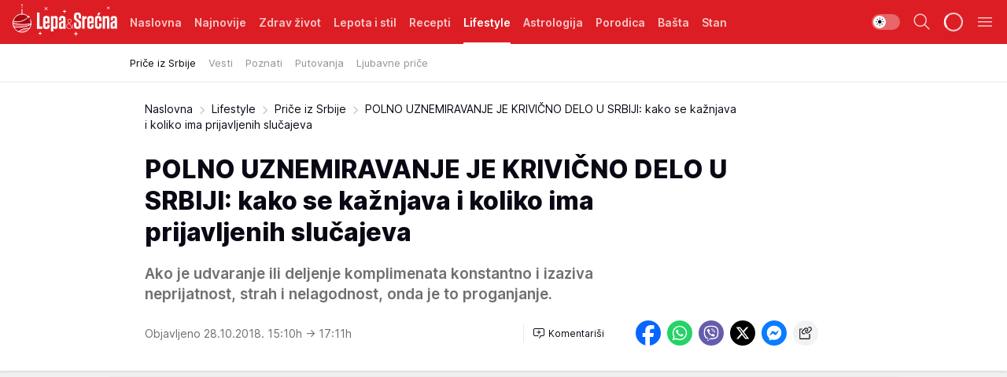

--- FILE ---
content_type: text/html; charset=utf-8
request_url: https://lepaisrecna.mondo.rs/Lifestyle/Price-iz-Srbije/a26511/POLNO-UZNEMIRAVANJE-JE-KRIVICNO-DELO-U-SRBIJI-kako-se-kaznjava-i-koliko-ima-prijavljenih-slucajeva.html
body_size: 42358
content:
<!DOCTYPE html><html  lang="sr"><head><meta charset="utf-8"><meta name="viewport" content="width=device-width, initial-scale=1"><script type="importmap">{"imports":{"#entry":"/_nuxt/entry.BNmFYulo.js"}}</script><script data-cfasync="false">(function(w,d,s,l,i){w[l]=w[l]||[];w[l].push({'gtm.start':
            new Date().getTime(),event:'gtm.js'});var f=d.getElementsByTagName(s)[0],
            j=d.createElement(s),dl=l!='dataLayer'?'&l='+l:'';j.async=true;j.src=
            'https://www.googletagmanager.com/gtm.js?id='+i+dl;f.parentNode.insertBefore(j,f);
            })(window,document,'script','dataLayer','GTM-KTJZ78Z');</script><script>'use strict';(function(b,t,q,h,c,e,f,r,u,a,v,w,m,k,n,p,l){l=(d,g)=>{m=new URLSearchParams(q.search);m.has(d)?g=m.get(d):b[h]&&b[h].hasOwnProperty(d)&&(g=b[h][d]);return isNaN(+g)?g:+g};l('pjnx',!1)||(b[h]=b[h]||{},b[c]=b[c]||{},b[c][e]=b[c][e]||[],k=d=>{a.b[d]=performance.now();a.b[f](d)},n=(d,g)=>{for(;0<d.length;)g[f](d.shift())},p=()=>{a.p=b[c][e][f];b[c][e][f]=a.s[f].bind(a.s)},a=b["__"+h]={t:l('pjfsto',3E3),m:l('pjfstom',2),s:[()=>{k("s");b[c].pubads().setTargeting('pjpel',a.b)}],f:d=>{a.p&&
                (k('f'+d),b[c][e][f]=a.p,a.p=!1,n(a.s,b[c][e]))},g:()=>{a.p&&p();k('g');a.r=setTimeout(()=>a.f('t'),a.t+a.b.g*a.m)}},b[c][e].shift&&(n(b[c][e],a.s),a.b=[],b[c][e][f](()=>a.g()),p(),k('v'+r)))})(window,document,location,'pubjelly','googletag','cmd','push',4);</script><script src="https://pubjelly.nxjmp.com/a/main/pubjelly.js?key=na" async onerror="__pubjelly.f('e')"></script><link rel="canonical" href="https://lepaisrecna.mondo.rs/Lifestyle/Price-iz-Srbije/a26511/POLNO-UZNEMIRAVANJE-JE-KRIVICNO-DELO-U-SRBIJI-kako-se-kaznjava-i-koliko-ima-prijavljenih-slucajeva.html"><script>var googletag = googletag || {}; googletag.cmd = googletag.cmd || [];</script><script src="https://securepubads.g.doubleclick.net/tag/js/gpt.js" async></script><title>POLNO UZNEMIRAVANJE JE KRIVIČNO DELO U SRBIJI: kako se kažnjava i koliko ima prijavljenih slučajeva | Lepa i srećna</title><script async data-cfasync="false">window.googletag=window.googletag||{},window.googletag.cmd=window.googletag.cmd||[];var packs=window.localStorage.getItem("df_packs"),packsParsed=packs&&JSON.parse(packs)||[];try{var a=window.localStorage.getItem("df_packsx"),s=a&&JSON.parse(a)||[];s.length&&(packsParsed=packsParsed.concat(s),packsParsed=Array.from(new Set(packsParsed)));var r,e=window.localStorage.getItem("df_packsy"),t=(e&&JSON.parse(e)||[]).map(function(a){return a.id});t.length&&(packsParsed=packsParsed.concat(t),packsParsed=Array.from(new Set(packsParsed)))}catch(d){}var standardPacks=window.localStorage.getItem("df_sp"),standardPacksParsed=standardPacks&&JSON.parse(standardPacks)||[];try{var g=window.localStorage.getItem("df_spx"),c=g&&JSON.parse(g)||[];c.length&&(standardPacksParsed=standardPacksParsed.concat(c),standardPacksParsed=Array.from(new Set(standardPacksParsed)));var o,n=window.localStorage.getItem("df_spy"),p=(n&&JSON.parse(n)||[]).map(function(a){return a.id});p.length&&(standardPacksParsed=standardPacksParsed.concat(p),standardPacksParsed=Array.from(new Set(standardPacksParsed)))}catch(P){}var platforms=window.localStorage.getItem("df_pl"),platformsParsed=platforms&&(JSON.parse(platforms)||[]);if(platformsParsed&&platformsParsed.length)for(var i=0;i<platformsParsed.length;i++)1===platformsParsed[i]&&packsParsed?window.googletag.cmd.push(function(){window.googletag.pubads().setTargeting("defractal",packsParsed)}):2===platformsParsed[i]&&packsParsed&&packsParsed.length?(window.midasWidgetTargeting=window.midasWidgetTargeting||{},window.midasWidgetTargeting.targetings=window.midasWidgetTargeting.targetings||[],window.midasWidgetTargeting.targetings.push({defractal:packsParsed})):3===platformsParsed[i]&&standardPacksParsed&&standardPacksParsed.length&&window.googletag.cmd.push(function(){window.googletag.pubads().setTargeting("defractal_sp",standardPacksParsed)});</script><script src="https://cdn.mediaoutcast.com/player/1.15.0/js/mov-init.min.js" async></script><script src="https://cdn.krakenoptimize.com/setup/get/b4ab4187-c3ec-42b6-339c-08d9d68e00ed" async body type="text/javascript" data-cfasync="false"></script><script src="https://cdn.defractal.com/scripts/defractal-4-00440012-D1D4-4414-8963-61E3A4E82A69.js" async></script><link rel="stylesheet" href="/_nuxt/entry.B-pAluDb.css" crossorigin><link rel="preload" as="font" href="https://static2lepaisrecna.mondo.rs/fonts/Inter.var.woff2" type="font/woff2" crossorigin><link rel="preload" as="font" href="https://static2lepaisrecna.mondo.rs/fonts/icomoon/icons.woff" type="font/woff" crossorigin><link rel="preload" as="image" href="https://static2lepaisrecna.mondo.rs/api/v3/images/592/1184/69155"><link rel="modulepreload" as="script" crossorigin href="/_nuxt/entry.BNmFYulo.js"><link rel="preload" as="fetch" fetchpriority="low" crossorigin="anonymous" href="/_nuxt/builds/meta/16597d59-a92e-4411-afea-0318d41ecd9a.json"><script data-cfasync="false">window.gdprAppliesGlobally=true;(function(){function n(e){if(!window.frames[e]){if(document.body&&document.body.firstChild){var t=document.body;var r=document.createElement("iframe");r.style.display="none";r.name=e;r.title=e;t.insertBefore(r,t.firstChild)}else{setTimeout(function(){n(e)},5)}}}function e(r,a,o,s,c){function e(e,t,r,n){if(typeof r!=="function"){return}if(!window[a]){window[a]=[]}var i=false;if(c){i=c(e,n,r)}if(!i){window[a].push({command:e,version:t,callback:r,parameter:n})}}e.stub=true;e.stubVersion=2;function t(n){if(!window[r]||window[r].stub!==true){return}if(!n.data){return}var i=typeof n.data==="string";var e;try{e=i?JSON.parse(n.data):n.data}catch(t){return}if(e[o]){var a=e[o];window[r](a.command,a.version,function(e,t){var r={};r[s]={returnValue:e,success:t,callId:a.callId};n.source.postMessage(i?JSON.stringify(r):r,"*")},a.parameter)}}const smt=window[r];if(typeof smt!=="function"){window[r]=e;if(window.addEventListener){window.addEventListener("message",t,false)}else{window.attachEvent("onmessage",t)}}}e("__uspapi","__uspapiBuffer","__uspapiCall","__uspapiReturn");n("__uspapiLocator");e("__tcfapi","__tcfapiBuffer","__tcfapiCall","__tcfapiReturn");n("__tcfapiLocator");(function(e){var t=document.createElement("link");t.rel="preconnect";t.as="script";var r=document.createElement("link");r.rel="dns-prefetch";r.as="script";var n=document.createElement("link");n.rel="preload";n.as="script";var i=document.createElement("script");i.id="spcloader";i.type="text/javascript";i["async"]=true;i.charset="utf-8";var a="https://sdk.privacy-center.org/"+e+"/loader.js?target="+document.location.hostname;if(window.didomiConfig&&window.didomiConfig.user){var o=window.didomiConfig.user;var s=o.country;var c=o.region;if(s){a=a+"&country="+s;if(c){a=a+"&region="+c}}}t.href="https://sdk.privacy-center.org/";r.href="https://sdk.privacy-center.org/";n.href=a;i.src=a;var d=document.getElementsByTagName("script")[0];d.parentNode.insertBefore(t,d);d.parentNode.insertBefore(r,d);d.parentNode.insertBefore(n,d);d.parentNode.insertBefore(i,d)})("82d80c84-586b-4519-bdef-240ed8c7f096")})();</script><script data-cfasync="false">function scrollDistance(i,n=66){if(!i||"function"!=typeof i)return;let e,o,t,d;window.addEventListener("scroll",function(l){o||(o=window.pageYOffset),window.clearTimeout(e),e=setTimeout(function(){t=window.pageYOffset,i(d=t-o,o,t),o=null,t=null,d=null},n)},!1)}window.didomiOnReady=window.didomiOnReady||[],window.didomiOnReady.push(function(i){i.notice.isVisible()&&scrollDistance(function(n){parseInt(Math.abs(n),10)>198&&i.notice.isVisible()&&i.setUserAgreeToAll()});if(i.notice.isVisible() && window.innerWidth <= 768){document.body.classList.remove("didomi-popup-open","didomi-popup-open-ios")}if(i.notice.isVisible()){document.querySelector(".didomi-popup").addEventListener("click", e=>{console.log(e)})}});</script><script>window.pp_gemius_identifier = 'bIFASxiRM8rmjoz_63nJyHa4zZ.NFo9OpNR56_cw08D.Q7';
                function gemius_pending(i) { window[i] = window[i] || function () { var x = window[i + '_pdata'] = window[i + '_pdata'] || []; x[x.length] = arguments; }; };
                gemius_pending('gemius_hit'); gemius_pending('gemius_event'); gemius_pending('gemius_init'); gemius_pending('pp_gemius_hit'); gemius_pending('pp_gemius_event'); gemius_pending('pp_gemius_init');
                (function (d, t) {
                    try {
                        var gt = d.createElement(t), s = d.getElementsByTagName(t)[0], l = 'http' + ((location.protocol == 'https:') ? 's' : ''); gt.setAttribute('async', 'async');
                        gt.setAttribute('defer', 'defer'); gt.src = l + '://gars.hit.gemius.pl/xgemius.js'; s.parentNode.insertBefore(gt, s);
                    } catch (e) { }
                })(document, 'script');</script><meta name="title" content="POLNO UZNEMIRAVANJE JE KRIVIČNO DELO U SRBIJI: kako se kažnjava i koliko ima prijavljenih slučajeva"><meta hid="description" name="description" content="Ako je udvaranje ili deljenje komplimenata konstantno i izaziva neprijatnost, strah i nelagodnost, onda je to proganjanje."><meta hid="robots" property="robots" content="max-image-preview:large"><meta hid="og:type" property="og:type" content="website"><meta hid="og:title" property="og:title" content="POLNO UZNEMIRAVANJE JE KRIVIČNO DELO U SRBIJI: kako se kažnjava i koliko ima prijavljenih slučajeva"><meta hid="og:description" property="og:description" content="Ako je udvaranje ili deljenje komplimenata konstantno i izaziva neprijatnost, strah i nelagodnost, onda je to proganjanje."><meta hid="og:image" property="og:image" content="https://static2lepaisrecna.mondo.rs/Picture/69155/jpeg/polno_uznemiravanje_je_krivicno_delo_u_srbiji_kako_se_kaznjava_i_koliko_ima_prijavljenih_slucajeva_126192459"><meta hid="og:url" property="og:url" content="https://lepaisrecna.mondo.rs/Lifestyle/Price-iz-Srbije/a26511/POLNO-UZNEMIRAVANJE-JE-KRIVICNO-DELO-U-SRBIJI-kako-se-kaznjava-i-koliko-ima-prijavljenih-slucajeva.html"><meta hid="twitter:card" name="twitter:card" content="summary_large_image"><meta hid="twitter:title" name="twitter:title" content="POLNO UZNEMIRAVANJE JE KRIVIČNO DELO U SRBIJI: kako se kažnjava i koliko ima prijavljenih slučajeva"><meta hid="twitter:description" name="twitter:description" content="Lepa i srećna"><meta hid="twitter:image" name="twitter:image" content="https://static2lepaisrecna.mondo.rs/Picture/69155/jpeg/polno_uznemiravanje_je_krivicno_delo_u_srbiji_kako_se_kaznjava_i_koliko_ima_prijavljenih_slucajeva_126192459"><meta hid="twitter.url" name="twitter.url" content="https://lepaisrecna.mondo.rs/Lifestyle/Price-iz-Srbije/a26511/POLNO-UZNEMIRAVANJE-JE-KRIVICNO-DELO-U-SRBIJI-kako-se-kaznjava-i-koliko-ima-prijavljenih-slucajeva.html"><link rel="icon" type="image/svg+xml" href="/favicons/lepaisrecna/icon.svg" sizes="any"><link rel="icon" type="image/png" href="/favicons/lepaisrecna/favicon-32x32.png" sizes="32x32"><link rel="icon" type="image/png" href="/favicons/lepaisrecna/favicon-128x128.png" sizes="128x128"><link rel="apple-touch-icon" type="image/png" href="/favicons/lepaisrecna/favicon-180x180.png" sizes="180x180"><link rel="icon" type="image/png" href="/favicons/lepaisrecna/favicon-192x192.png" sizes="192x192"><link rel="icon" type="image/png" href="/favicons/lepaisrecna/favicon-512x512.png" sizes="512x512"><link rel="alternate" hreflang="sr" href="https://lepaisrecna.mondo.rs/Lifestyle/Price-iz-Srbije/a26511/POLNO-UZNEMIRAVANJE-JE-KRIVICNO-DELO-U-SRBIJI-kako-se-kaznjava-i-koliko-ima-prijavljenih-slucajeva.html"><link rel="alternate" type="application/rss+xml" title="RSS feed for Naslovna" href="https://lepaisrecna.mondo.rs/rss/1/Naslovna"><link rel="alternate" type="application/rss+xml" title="RSS feed for Zdrav život" href="https://lepaisrecna.mondo.rs/rss/15/Zdrav-zivot"><link rel="alternate" type="application/rss+xml" title="RSS feed for Lepota i stil" href="https://lepaisrecna.mondo.rs/rss/40/Lepota-i-stil"><link rel="alternate" type="application/rss+xml" title="RSS feed for Recepti" href="https://lepaisrecna.mondo.rs/rss/39/Recepti"><link rel="alternate" type="application/rss+xml" title="RSS feed for Lifestyle" href="https://lepaisrecna.mondo.rs/rss/43/Lifestyle"><link rel="alternate" type="application/rss+xml" title="RSS feed for Astrologija" href="https://lepaisrecna.mondo.rs/rss/96/Astrologija"><link rel="alternate" type="application/rss+xml" title="RSS feed for Porodica" href="https://lepaisrecna.mondo.rs/rss/30/Porodica"><link rel="alternate" type="application/rss+xml" title="RSS feed for Bašta" href="https://lepaisrecna.mondo.rs/rss/42/Basta"><link rel="alternate" type="application/rss+xml" title="RSS feed for Stan" href="https://lepaisrecna.mondo.rs/rss/41/Stan"><script type="application/ld+json">{
  "@context": "https://schema.org",
  "@graph": [
    {
      "@type": "NewsMediaOrganization",
      "@id": "https://lepaisrecna.mondo.rs/#publisher",
      "name": "lepaisrecna.rs",
      "url": "https://lepaisrecna.mondo.rs/",
      "sameAs": [
        "https://www.facebook.com/lepaisrecna.srbija",
        "https://www.instagram.com/lepaisrecna.rs/"
      ],
      "logo": {
        "@type": "ImageObject",
        "@id": "https://lepaisrecna.mondo.rs/#/schema/image/lepaisrecnars-logo",
        "url": "https://lepaisrecna.mondo.rs/Picture/2/png/lepaisrecna-logo-head.png",
        "width": 555,
        "height": 120,
        "caption": "lepaisrecna.rs Logo"
      },
      "image": {
        "@id": "https://lepaisrecna.mondo.rs/#/schema/image/lepaisrecnars-logo"
      }
    },
    {
      "@type": "WebSite",
      "@id": "https://lepaisrecna.mondo.rs/#/schema/website/lepaisrecnars",
      "url": "https://lepaisrecna.mondo.rs/",
      "name": "lepaisrecna.rs",
      "publisher": {
        "@id": "lepaisrecna.mondo.rs/#publisher"
      },
      "potentialAction": {
        "@type": "SearchAction",
        "target": "https://lepaisrecna.mondo.rs/search/1/1?q={search_term_string}",
        "query-input": "required name=search_term_string"
      }
    },
    {
      "@type": "WebPage",
      "@id": "https://lepaisrecna.mondo.rs/Lifestyle/Price-iz-Srbije/a26511/POLNO-UZNEMIRAVANJE-JE-KRIVICNO-DELO-U-SRBIJI-kako-se-kaznjava-i-koliko-ima-prijavljenih-slucajeva.html",
      "url": "https://lepaisrecna.mondo.rs/Lifestyle/Price-iz-Srbije/a26511/POLNO-UZNEMIRAVANJE-JE-KRIVICNO-DELO-U-SRBIJI-kako-se-kaznjava-i-koliko-ima-prijavljenih-slucajeva.html",
      "inLanguage": "hr",
      "breadcrumb": {
        "@id": "https://lepaisrecna.mondo.rs/Lifestyle/Price-iz-Srbije/a26511/POLNO-UZNEMIRAVANJE-JE-KRIVICNO-DELO-U-SRBIJI-kako-se-kaznjava-i-koliko-ima-prijavljenih-slucajeva.html#/schema/breadcrumb/a26511"
      },
      "name": "POLNO UZNEMIRAVANJE JE KRIVIČNO DELO U SRBIJI: kako se kažnjava i koliko ima prijavljenih slučajeva | Lifestyle | Priče iz Srbije",
      "isPartOf": {
        "@id": "https://lepaisrecna.mondo.rs#/schema/website/lepaisrecnars"
      },
      "datePublished": "2018-10-28T15:10:00+01:00",
      "dateModified": "2018-10-28T17:11:39+01:00",
      "description": "Ako je udvaranje ili deljenje komplimenata konstantno i izaziva neprijatnost, strah i nelagodnost, onda je to proganjanje."
    },
    {
      "@type": [
        "Article",
        "NewsArticle"
      ],
      "@id": "https://lepaisrecna.mondo.rs/Lifestyle/Price-iz-Srbije/a26511/POLNO-UZNEMIRAVANJE-JE-KRIVICNO-DELO-U-SRBIJI-kako-se-kaznjava-i-koliko-ima-prijavljenih-slucajeva.html#/schema/article/a26511",
      "headline": "POLNO UZNEMIRAVANJE JE KRIVIČNO DELO U SRBIJI: kako se kažnjava i koliko ima prijavljenih slučajeva",
      "description": "Ako je udvaranje ili deljenje komplimenata konstantno i izaziva neprijatnost, strah i nelagodnost, onda je to proganjanje.",
      "isPartOf": {
        "@id": "https://lepaisrecna.mondo.rs/Lifestyle/Price-iz-Srbije/a26511/POLNO-UZNEMIRAVANJE-JE-KRIVICNO-DELO-U-SRBIJI-kako-se-kaznjava-i-koliko-ima-prijavljenih-slucajeva.html"
      },
      "mainEntityOfPage": {
        "@id": "https://lepaisrecna.mondo.rs/Lifestyle/Price-iz-Srbije/a26511/POLNO-UZNEMIRAVANJE-JE-KRIVICNO-DELO-U-SRBIJI-kako-se-kaznjava-i-koliko-ima-prijavljenih-slucajeva.html"
      },
      "datePublished": "2018-10-28T15:10:00+01:00",
      "dateModified": "2018-10-28T17:11:39+01:00",
      "image": [
        {
          "@context": "http://schema.org",
          "@type": "ImageObject",
          "width": 1200,
          "height": 675,
          "description": "POLNO UZNEMIRAVANJE JE KRIVIČNO DELO U SRBIJI: kako se kažnjava i koliko ima prijavljenih slučajeva",
          "url": "https://static2lepaisrecna.mondo.rs/Picture/69155/jpeg/polno_uznemiravanje_je_krivicno_delo_u_srbiji_kako_se_kaznjava_i_koliko_ima_prijavljenih_slucajeva_126192459"
        },
        {
          "@context": "http://schema.org",
          "@type": "ImageObject",
          "width": 1200,
          "height": 1200,
          "description": "POLNO UZNEMIRAVANJE JE KRIVIČNO DELO U SRBIJI: kako se kažnjava i koliko ima prijavljenih slučajeva",
          "url": "https://static2lepaisrecna.mondo.rs/MediumImage/69155/jpeg/polno_uznemiravanje_je_krivicno_delo_u_srbiji_kako_se_kaznjava_i_koliko_ima_prijavljenih_slucajeva_126192459"
        },
        {
          "@context": "http://schema.org",
          "@type": "ImageObject",
          "width": 1200,
          "height": 900,
          "description": "POLNO UZNEMIRAVANJE JE KRIVIČNO DELO U SRBIJI: kako se kažnjava i koliko ima prijavljenih slučajeva",
          "url": "https://static2lepaisrecna.mondo.rs/Thumbnail/69155/jpeg/polno_uznemiravanje_je_krivicno_delo_u_srbiji_kako_se_kaznjava_i_koliko_ima_prijavljenih_slucajeva_126192459"
        }
      ],
      "keywords": [
        "hot",
        "seksualno uznemiravanje",
        "srbija"
      ],
      "author": [
        {
          "@type": "Person",
          "url": "https://lepaisrecna.mondo.rs/journalist4/Jasmina-Glisic",
          "name": "Jasmina Glišić"
        }
      ],
      "publisher": {
        "@id": "https://lepaisrecna.mondo.rs/#publisher"
      },
      "isAccessibleForFree": "True"
    },
    {
      "@type": "BreadcrumbList",
      "@id": "https://lepaisrecna.mondo.rs/Lifestyle/Price-iz-Srbije/a26511/POLNO-UZNEMIRAVANJE-JE-KRIVICNO-DELO-U-SRBIJI-kako-se-kaznjava-i-koliko-ima-prijavljenih-slucajeva.html#/schema/breadcrumb/a26511",
      "itemListElement": [
        {
          "@type": "ListItem",
          "position": 1,
          "item": {
            "@type": "WebPage",
            "@id": "https://lepaisrecna.mondo.rs/Lifestyle",
            "url": "https://lepaisrecna.mondo.rs/Lifestyle",
            "name": "Lifestyle"
          }
        },
        {
          "@type": "ListItem",
          "position": 2,
          "item": {
            "@type": "WebPage",
            "@id": "https://lepaisrecna.mondo.rs/Lifestyle/Price-iz-Srbije",
            "url": "https://lepaisrecna.mondo.rs/Lifestyle/Price-iz-Srbije",
            "name": "Priče iz Srbije"
          }
        },
        {
          "@type": "ListItem",
          "position": 3,
          "item": {
            "@id": "https://lepaisrecna.mondo.rs/Lifestyle/Price-iz-Srbije/a26511/POLNO-UZNEMIRAVANJE-JE-KRIVICNO-DELO-U-SRBIJI-kako-se-kaznjava-i-koliko-ima-prijavljenih-slucajeva.html",
            "name": "POLNO UZNEMIRAVANJE JE KRIVIČNO DELO U SRBIJI: kako se kažnjava i koliko ima prijavljenih slučajeva | Lifestyle | Priče iz Srbije"
          }
        }
      ]
    }
  ]
}</script><script type="module" src="/_nuxt/entry.BNmFYulo.js" crossorigin></script></head><body><div id="__nuxt"><div><div class="main is-occasion-christmas light lepaisrecna page-has-submenu" style=""><!----><header class="header has-submenu"><div class="container"><div class="header__content_wrap"><div class="header__content"><div class="header-logo"><a href="/" class="" title="Lepa i srećna"><div class="header-logo__wrap"><svg class="logo-dimensions header-logo__image"><use xlink:href="/img/logo/lepaisrecna-christmas.svg?v=28112025#logo-light"></use></svg><span class="header-logo__span">Lepa i srećna</span></div></a></div><nav class="header-navigation"><div class="header-navigation__wrap"><ul class="header-navigation__list"><!--[--><li class="js_item_1 header-navigation__list-item"><a href="/" class="has-no-background"><span style=""><!----><span>Naslovna</span></span></a><!----></li><li class="js_item_140 header-navigation__list-item"><a href="/Najnovije" class="has-no-background"><span style=""><!----><span>Najnovije</span></span></a><!----></li><li class="js_item_15 header-navigation__list-item"><a href="/Zdrav-zivot" class="has-no-background"><span style=""><!----><span>Zdrav život</span></span></a><!----></li><li class="js_item_40 header-navigation__list-item"><a href="/Lepota-i-stil" class="has-no-background"><span style=""><!----><span>Lepota i stil</span></span></a><!----></li><li class="js_item_39 header-navigation__list-item"><a href="/Recepti" class="has-no-background"><span style=""><!----><span>Recepti</span></span></a><!----></li><li class="js_item_43 is-active header-navigation__list-item"><a href="/Lifestyle" class="has-no-background"><span style=""><!----><span>Lifestyle</span></span></a><nav class="header__subnavigation isArticle"><div class="header-subnavigation__wrap"><ul class="header-subnavigation__list"><!--[--><li class="is-active js_item_103 header-subnavigation__list-item"><a href="/Lifestyle/Price-iz-Srbije" class="has-no-background"><span style=""><!----><span>Priče iz Srbije</span></span></a><!----></li><li class="js_item_93 header-subnavigation__list-item"><a href="/Lifestyle/Vesti" class="has-no-background"><span style=""><!----><span>Vesti</span></span></a><!----></li><li class="js_item_94 header-subnavigation__list-item"><a href="/Lifestyle/Poznati" class="has-no-background"><span style=""><!----><span>Poznati</span></span></a><!----></li><li class="js_item_95 header-subnavigation__list-item"><a href="/Lifestyle/Putovanja" class="has-no-background"><span style=""><!----><span>Putovanja</span></span></a><!----></li><li class="js_item_102 header-subnavigation__list-item"><a href="/Lifestyle/Ljubavne-price" class="has-no-background"><span style=""><!----><span>Ljubavne priče</span></span></a><!----></li><!--]--></ul><span class="is-hidden header-navigation__list-item is-view-more"><span class="">Još</span> <i class="icon-overflow-menu--vertical view-more-icon" aria-hidden="true"></i><ul class="is-hidden header-subnavigation__children"><!--[--><!--]--></ul></span></div></nav></li><li class="js_item_96 header-navigation__list-item"><a href="/Astrologija" class="has-no-background"><span style=""><!----><span>Astrologija</span></span></a><!----></li><li class="js_item_30 header-navigation__list-item"><a href="/Porodica" class="has-no-background"><span style=""><!----><span>Porodica</span></span></a><!----></li><li class="js_item_42 header-navigation__list-item"><a href="/Basta" class="has-no-background"><span style=""><!----><span>Bašta</span></span></a><!----></li><li class="js_item_41 header-navigation__list-item"><a href="/Stan" class="has-no-background"><span style=""><!----><span>Stan</span></span></a><!----></li><li class="js_item_235 header-navigation__list-item"><a class="is-custom" href="https://lepaisrecna.mondo.rs/Lifestyle/Vesti/a66303/godisnja-pretplata-za-magazin-lepa-i-srecna.html" target="_blank" rel="noopener"><span style="background-color:#FFFFFF;color:#DC1E24;"><!----><span>Pretplati se</span></span></a><!----></li><!--]--></ul></div><span class="is-hidden header-navigation__list-item is-view-more">Još <i class="icon-overflow-menu--vertical view-more-icon" aria-hidden="true"></i><ul class="is-hidden header-subnavigation__children"><!--[--><!--]--></ul></span><!--[--><!--]--></nav><div class="header-extra"><div class="theme-toggle theme-toggle--light"><div class="icon-wrap icon-wrap_light"><i class="icon icon-light--filled" aria-hidden="true"></i></div><div class="icon-wrap icon-wrap_asleep"><i class="icon icon-asleep--filled" aria-hidden="true"></i></div></div><div class="header-extra__icon"><i class="icon-search" aria-hidden="true"></i><div class="header-search"><div class="header-search-wrap"><form><input type="text" class="input" placeholder=" Pretraži Lepa i srećna"><!----></form><div class="header-search__close"><i aria-hidden="true" class="icon icon-close"></i></div></div></div></div><div class="header-extra__icon" style="display:none;"><i class="icon-headphones-custom" aria-hidden="true"></i></div><!--[--><div class="header-extra__icon isSpinner"><div class="spinner" data-v-eba6742f></div></div><!--]--><div class="header-extra__icon" style="display:none;"><i class="icon-notification" aria-hidden="true"></i></div><div class="header-extra__icon header-extra__menu"><i class="icon-menu" aria-hidden="true"></i></div><div class="navigation-drawer" style="right:-100%;"><div class="navigation-drawer__header"><div class="navigation-drawer__logo"><svg class="navigation-drawer__logo_image"><use xlink:href="/img/logo/lepaisrecna-christmas.svg?v=28112025#logo-drawer-light"></use></svg></div><div class="navigation-drawer__close"><i class="icon-close" aria-hidden="true"></i></div></div><div class="navigation-drawer__tabs"><span class="is-active">Kategorije</span><span class="">Ostalo</span></div><!----><div class="navigation-drawer__footer"><ul class="social-menu__list"><!--[--><li class="social-menu__list-item"><a href="https://www.facebook.com/LepaiSrecna" target="_blank" rel="noopener" aria-label="Facebook"><i class="icon-logo--facebook social-menu__list-icon" aria-hidden="true"></i></a></li><li class="social-menu__list-item"><a href="https://twitter.com/LepaiSrecna" target="_blank" rel="noopener" aria-label="Twitter"><i class="icon-logo--twitter social-menu__list-icon" aria-hidden="true"></i></a></li><li class="social-menu__list-item"><a href="https://www.pinterest.com/LepaiSrecna/" target="_blank" rel="noopener" aria-label="Pinterest"><i class="icon-logo--pinterest social-menu__list-icon" aria-hidden="true"></i></a></li><li class="social-menu__list-item"><a href="https://www.instagram.com/lepaisrecna.rs/" target="_blank" rel="noopener" aria-label="Instagram"><i class="icon-logo--instagram social-menu__list-icon" aria-hidden="true"></i></a></li><li class="social-menu__list-item"><a href="https://www.youtube.com/channel/UCT6WQAasH23LoGAanOGPJvg" target="_blank" rel="noopener" aria-label="Youtube"><i class="icon-logo--youtube social-menu__list-icon" aria-hidden="true"></i></a></li><li class="social-menu__list-item"><a href="https://lepaisrecna.mondo.rs/rss-feed" target="_blank" rel="noopener" aria-label="RSS"><i class="icon-logo--rss social-menu__list-icon" aria-hidden="true"></i></a></li><!--]--></ul></div></div></div></div></div></div></header><!--[--><!--]--><div class="generic-page" data-v-b527da3b><div class="main-container wallpaper-helper" data-v-b527da3b data-v-fdf9347c><!--[--><!----><!--[--><div class="wallpaper-wrapper" data-v-fdf9347c><div class="container"><div id="wallpaper-left" class="wallpaper-left wallpaper-watch"></div><div id="wallpaper-right" class="wallpaper-right wallpaper-watch"></div></div></div><div class="main_wrapper" data-v-fdf9347c><div class="container" data-v-fdf9347c><div id="wallpaper-top" class="wallpaper-top"></div></div><div class="article-header" data-v-fdf9347c data-v-86095f06><div class="article-header-wrap" data-v-86095f06><div class="article-header-container" data-v-86095f06><div class="breadcrumbs-wrap" data-v-86095f06 data-v-77f0710d><div class="breadcrumbs" data-v-77f0710d><a href="/" class="breadcrumbs-link" data-v-77f0710d>Naslovna</a><!--[--><div class="breadcrumbs-icon-container" data-v-77f0710d><i class="icon-chevron--right" aria-hidden="true" data-v-77f0710d></i><a href="/Lifestyle" class="breadcrumbs-link" data-v-77f0710d>Lifestyle</a></div><div class="breadcrumbs-icon-container" data-v-77f0710d><i class="icon-chevron--right" aria-hidden="true" data-v-77f0710d></i><a href="/Lifestyle/Price-iz-Srbije" class="breadcrumbs-link" data-v-77f0710d>Priče iz Srbije</a></div><div class="breadcrumbs-icon-container" data-v-77f0710d><i class="icon-chevron--right" aria-hidden="true" data-v-77f0710d></i><span class="breadcrumbs-title" data-v-77f0710d>POLNO UZNEMIRAVANJE JE KRIVIČNO DELO U SRBIJI: kako se kažnjava i koliko ima prijavljenih slučajeva</span></div><!--]--></div></div><div class="article-header-labels" data-v-86095f06 data-v-4f4997d9><!----><!----><!----><!----><!----></div><h1 class="article-header-title" data-v-86095f06>POLNO UZNEMIRAVANJE JE KRIVIČNO DELO U SRBIJI: kako se kažnjava i koliko ima prijavljenih slučajeva</h1><strong class="article-header-lead" data-v-86095f06>Ako je udvaranje ili deljenje komplimenata konstantno i izaziva neprijatnost, strah i nelagodnost, onda je to proganjanje.</strong><!----><!----><div class="article-header-author-share" data-v-86095f06><div class="article-header-author-comments" data-v-86095f06><div class="article-header-author-date" data-v-86095f06><!----><div class="article-header-date" datetime="2018-10-28T15:10:00" data-v-86095f06><time class="article-header-date-published" data-v-86095f06>Objavljeno 28.10.2018. 15:10h  </time><time class="article-header-date-edited" datetime="2018-10-28T17:11:39" data-v-86095f06> → 17:11h</time></div></div><div class="article-engagement-bar" data-v-86095f06 data-v-c0f3996a><div class="card-engagement-bar card-engagement-bar-wrap" data-v-c0f3996a><div class="card-engagement-bar__left"><!----><!----><!----><div role="button" class="btn"><!--[--><i class="icon-add-comment"></i><span class="text-add-comment">Komentariši</span><!--]--></div></div><!----></div></div></div><div class="article-exposed-share" data-v-86095f06 data-v-5d9026f4><div class="tooltip-box card-share-wrap" data-v-5d9026f4 data-v-2f96c82c><!--[--><!--[--><a role="button" class="tooltip-box__item facebook" data-v-2f96c82c><svg viewBox="0 0 32 32" class="icon facebook" data-v-2f96c82c><use xlink:href="/img/sprite-shares-02042025.svg#facebook-sign" data-v-2f96c82c></use></svg></a><!--]--><!--[--><a role="button" class="tooltip-box__item whatsapp" data-v-2f96c82c><svg viewBox="0 0 24 24" class="icon whatsapp" data-v-2f96c82c><use xlink:href="/img/sprite-shares-02042025.svg#whatsapp" data-v-2f96c82c></use></svg></a><!--]--><!--[--><a role="button" class="tooltip-box__item viber" data-v-2f96c82c><svg viewBox="0 0 24 24" class="icon viber" data-v-2f96c82c><use xlink:href="/img/sprite-shares-02042025.svg#viber" data-v-2f96c82c></use></svg></a><!--]--><!--[--><a role="button" class="tooltip-box__item twitter" data-v-2f96c82c><svg viewBox="0 0 24 24" class="icon twitter" data-v-2f96c82c><use xlink:href="/img/sprite-shares-02042025.svg#twitter" data-v-2f96c82c></use></svg></a><!--]--><!--[--><a role="button" class="tooltip-box__item messenger" data-v-2f96c82c><svg viewBox="0 0 24 24" class="icon messenger" data-v-2f96c82c><use xlink:href="/img/sprite-shares-02042025.svg#messenger" data-v-2f96c82c></use></svg></a><!--]--><!--]--><a role="button" class="tooltip-box__item copy-link" data-v-2f96c82c><svg viewBox="0 0 24 24" class="icon copy-link" data-v-2f96c82c><use xlink:href="/img/sprite-shares-02042025.svg#copy--link-adapted" data-v-2f96c82c></use></svg></a></div></div></div></div></div></div><div class="container" data-v-fdf9347c><!--[--><!--[--><!----><!--]--><!--[--><div class="container placeholder250px gptArticleTop" data-v-fdf9347c><div class="gpt-ad-banner"><div position="0" lazy="false"></div></div></div><!--]--><!--[--><div class="article-main" data-v-fdf9347c><div class="is-main article-content with-sidebar" data-v-1df6af20><div class="full-width" data-v-1df6af20><div class="sticky-scroll-container isSticky" data-v-1df6af20><!--[--><!--[--><div class="generic-component" data-v-1df6af20 data-v-a6cdc878><article class="" data-v-a6cdc878><div class="article-big-image" is-storytelling="false" data-v-896fd29b><figure class="big-image-container" data-v-896fd29b><div class="card-image-container" style="" data-v-896fd29b data-v-ecf0a92a><picture class="" data-v-ecf0a92a><!--[--><source media="(max-width: 1023px)" srcset="https://static2lepaisrecna.mondo.rs/api/v3/images/960/1920/69155,
https://static2lepaisrecna.mondo.rs/api/v3/images/960/1920/69155 1.5x" data-v-ecf0a92a><source media="(min-width: 1024px)" srcset="https://static2lepaisrecna.mondo.rs/api/v3/images/960/1920/69155" data-v-ecf0a92a><!--]--><img src="https://static2lepaisrecna.mondo.rs/api/v3/images/960/1920/69155" srcset="https://static2lepaisrecna.mondo.rs/api/v3/images/960/1920/69155,
https://static2lepaisrecna.mondo.rs/api/v3/images/960/1920/69155 1.5x" alt="" class="" style="" data-v-ecf0a92a></picture></div><figcaption class="big-image-source" data-v-896fd29b><!----><span class="big-image-source-copy" data-v-896fd29b>Foto:&nbsp;Foto: Shutterstock</span></figcaption></figure></div><!----><div class="article-body"><!----><!----><!--[--><!--[--><div class="article-rte" document-template="NewsArticle"> <p>Izmenama i dopunama Krivičnog zakonika koje su objavljene u „Službenom Glasniku RS“, br.94/2016, a primenjuju se od 01. juna 2017. godine,  definisano je <strong>krivično delo polno uznemiravanje</strong> i to članom 182a, na sledeći način: </p> </div><!----><!--]--><!--[--><div class="article-ad inText-banner-wrapper" document-template="NewsArticle"><!--[--><div class="container placeholder250px"><div class="gpt-ad-banner"><div position="1" lazy="false"></div></div></div><!--]--><!----></div><!----><!--]--><!--[--><div class="article-rte paragrafNumber_2" document-template="NewsArticle"> <p><em><strong>PROČITAJTE JOŠ: <a href="https://lepaisrecna.mondo.rs/porodica/psihologija/25809-sta-je-seksualno-uznemiravanje-primeri-i-postupci-koji-izazivaju-neprijatnost-ponizenje-i-osecaj-stida.html" target="_blank">ŠTA JE SEKSUALNO UZNEMIRAVANJE: primeri i postupci koji izazivaju neprijatnost, poniženje i osećaj stida</a></strong></em></p> </div><!----><!--]--><!--[--><div class="article-ad" document-template="NewsArticle"><!----><div class="midas-intext"><div id="midasWidget__11623"></div></div></div><!----><!--]--><!--[--><div class="article-rte paragrafNumber_3" document-template="NewsArticle"> <p>(1) Ko polno uznemirava drugo lice, kazniće se novčanom kaznom ili zatvorom do šest meseci.</p> </div><!----><!--]--><!--[--><div class="article-rte" document-template="NewsArticle"> <p>(2) Ako je delo iz stava 1. ovog člana učinjeno prema maloletnom licu, učinilac će se kazniti zatvorom od tri meseca do tri godine.</p> </div><!----><!--]--><!--[--><div class="article-rte" document-template="NewsArticle"> <p>(3) Polno uznemiravanje jeste svako verbalno, neverbalno ili fizičko ponašanje koje ima za cilj ili predstavlja povredu <strong>dostojanstva </strong>lica u sferi <strong>polnog život</strong>a, a koje izaziva strah ili stvara neprijateljsko, ponižavajuće ili uvredljivo okruženje.</p> </div><!----><!--]--><!--[--><div class="article-rte" document-template="NewsArticle"> <p>(4) Gonjenje za delo iz stava 1. ovog člana preduzima se po predlogu.</p> </div><!----><!--]--><!--[--><div class="article-rte" document-template="NewsArticle"> <p>Ovo krivično delo je po prvi put inkriminisano našim krivičnim zakonodavstvom.</p> </div><!----><!--]--><!--[--><div class="article-rte" document-template="NewsArticle"> <p><em><strong>PROČITAJTE JOŠ: <a href="https://lepaisrecna.mondo.rs/porodica/psihologija/25811-kako-da-se-odbranite-od-seksualnog-uznemiravanja-ako-vam-dobacuju-zvizde-ili-dodiruju-na-ulici-ili-u-tramvaju.html" target="_blank">KAKO DA SE ODBRANITE OD SEKSUALNOG UZNEMIRAVANJA: ako vam dobacuju, zvižde ili dodiruju na ulici ili u tramvaju</a></strong></em></p> </div><!----><!--]--><!--[--><div class="article-rte" document-template="NewsArticle"> <p>Učinilac ovog krivičnog dela, dakle može biti svako lice bez obzira na pol, a isto se odnosi i na žrtvu. Po definiciji krivičnog dela moguće je da je učinilac muškarac, a žrtva žena ili obrnuto, ali takođe i da su učinilac i žrtva istog pola. Moguće je da učnilac bude jedan od supružnika, a drugi supružnik žrtva, dečko, devojka, vanbračni partneri i sl.</p> </div><!----><!--]--><!--[--><div class="article-rte" document-template="NewsArticle"> <p>Prema zakonskom opisu krivičnog dela, potrebno da se desi više radnji kojima se stvara neprijatna i uvredljiva atmosfera.</p> </div><!----><!--]--><!--[--><div class="article-rte" document-template="NewsArticle"> <p>Radnja izvršenja je svako verbalno, neverbalno ili fizičko ponašanje, dakle bilo koje ponašanje učinioca koje mora biti takvo da ima za cilj ili predstavlja povredu dostojanstva lica u sferi polnog života.</p> </div><!----><!--]--><!--[--><div class="article-rte" document-template="NewsArticle"> <p><strong><em>Izvor: <a href="https://www.pravniportal.com/nova-krivicna-dela-proganjanje-polono-uznemiravanje/" target="_blank">Pravni portal</a></em></strong></p> </div><!----><!--]--><!--[--><div class="article-rte" document-template="NewsArticle"> <p><a href="http://www.politika.rs/sr/clanak/404815/Za-ljubav-je-potrebno-dvoje-za-proganjanje-jedna-uporna-osoba" target="_blank">Kako navodi Politika</a>, od kada su stupile na snagu izmene KZ-a pa do juna 2018. godine, 22 osobe podnele su tužbu za proganjanje i polno uznemiravanje i na taj način zatražile od suda da ih zaštiti od onih koji njihovo "ne" nisu prihvatili kao odgovor. Iako je ovaj pravni akt preveden kao <strong>"zakon protiv udvaranja"</strong>, sudija Prvog osnovnog suda u Beogradu i njegov portparol Ivana Ramić ističe da zakonodavac ne brani udvaranje, ali ne dozvoljava <strong>maltretiranje</strong>.</p> </div><!----><!--]--><!--[--><div class="article-rte" document-template="NewsArticle"> <p>– Udvaranje je komunikacija koja odgovara i jednoj i drugoj strani i zbog koje se niko ne oseća neprijatno i zastrašeno. Međutim, ako je to udvaranje ili deljenje <strong>komplimenata </strong>konstantno i izaziva neprijatnost, strah i nelagodnost, onda je to proganjanje. Drugim rečima, proganjanje je udvaranje koje je suprotno volji drugog lica. Krivična prijava za polno uznemiravanje ili proganjanje podnosi se policiji ili tužilaštvu, a sud utvrđuje šta se dogodilo, uzimajući u obzir i subjektivni osećaj te osobe – ističe ona.</p> </div><!----><!--]--><!--[--><div class="article-rte" document-template="NewsArticle"> <p>Zakonodavac je precizirao da proganjanje čini onaj koji u toku određenog vremenskog perioda drugu osobu bez njenog pristanka prati, uhodi, zloupotrebljava njene podatke, vrši uznemiravanje telefonom, direktnom komunikacijom ili slanjem SMS-ova, slanjem mejlova ili putem društvenih mreža. Za postojanje krivičnog dela nije bitno da li se <strong>progonilac </strong>i <strong>žrtva</strong> poznaju i da li su bili u nekoj vezi. Za ovo krivično delo predviđena je kazna zatvora od tri meseca do pet godina, a u slučaju smrti progonjene osobe ili njoj bliskog lica zaprećena je kazna zatvorom od jedne do deset godina.</p> </div><!----><!--]--><!--[--><div class="article-rte" document-template="NewsArticle"> <p>Donošenju ovog zakonskog akta, podsećanja radi, prethodile su debate u javnosti koje su predvodili zagovornici teze da će muškarci prestati da se udvaraju ženama, zastrašeni idejom da će biti sudski procesuirani zbog davanja komplimenata. U mnogim firmama na Zapadu zabranjeni su emotivni odnosi između zaposlenih, a svaka osma američka firma ima striktna pravila o vezama na poslu.</p> </div><!----><!--]--><!--[--><div class="article-rte" document-template="NewsArticle"> <p>Na pitanje da li je granica između udvaranja i proganjanja zaista tanka, psiholog Maja Antončić objašnjava da je uvek važan kontekst u kome se neka komunikacija odvija.</p> </div><!----><!--]--><!--[--><div class="article-rte" document-template="NewsArticle"> <p>– Jedan isti <strong>kompliment </strong>može biti i udvaranje i mobing i seksualno uznemiravanje, u zavisnosti od toga kako osoba reaguje na njega. Ako žena na komplimente ne reaguje ili jasno stavi do znanja da joj ne prijaju takve izjave, ako ne odgovara na SMS-ove udvarača, niti se javlja na telefon kada vidi identifikaciju poziva, ako ignoriše mejlove, jasno je da ne želi ni komunikaciju ni udvaranje. Odrasli ljudi savršeno dobro razumeju neverbalnu komunikaciju drugih ljudi i umeju na njihovim licima da "pročitaju" bazične emocije kao što su <strong>radost</strong>, <strong>tuga</strong>, <strong>strah</strong>, <strong>gađenje</strong>, <strong>iznenađenje</strong>, <strong>gnev</strong>... Nema zabune oko toga kakvu reakciju izazivaju naši komplimenti. Zaboravlja se da je za ljubav potrebno dvoje, a ne jedna uporna osoba – zaključuje ona.</p> </div><!----><!--]--><!--[--><div class="article-rte" document-template="NewsArticle"> <p>Međutim, stiče se utisak da zakonodavci baš i ne veruju u sposobnost svojih građana da razumeju osnovnu neverbalnu emotivnu komunikaciju, a broj zakona kojima se država meša u muško-ženske odnose u raste iz dana u dan. Nedavni primer Švedske najbolje svedoči o tome. Nedavno je usvojen zakon koji predviđa da će ljudi morati da dobiju eksplicitan pristanak druge osobe na seksualni odnos, a u suprotnom će se smatrati silovanjem.</p> </div><!----><!--]--><!--]--><!----><!----></div><!----><!----></article></div><!--]--><!--[--><div class="generic-component" data-v-1df6af20 data-v-a6cdc878><div class="article-progression" data-v-a6cdc878 data-v-d6eb61a3><a href="/Lifestyle/Vesti/a26515/VELIKA-MODNA-GRESKA-MEGAN-MARKL-svi-su-komentarisali-ovu-sliku-na-Internetu-FOTO.html" class="article-progression__link" data-v-d6eb61a3><span class="arrow is-left" data-v-d6eb61a3></span>Prethodna vest</a><a href="/Lifestyle/Vesti/a26502/Lepa-Srecna-magazin-na-Sajmu-medija.html" class="article-progression__link" data-v-d6eb61a3><span class="arrow is-right" data-v-d6eb61a3></span>Sledeća vest</a></div></div><!--]--><!--[--><div class="generic-component" data-v-1df6af20 data-v-a6cdc878><section class="article-tags" data-v-a6cdc878 data-v-0c543b8f><div class="article-tags__title" data-v-0c543b8f>Tagovi</div><ul class="article-tags__list" data-v-0c543b8f><!--[--><li class="article-tags__tag" data-v-0c543b8f><a href="/tag2714/Hot/1" class="article-tags__tag-link" data-v-0c543b8f>Hot</a></li><li class="article-tags__tag" data-v-0c543b8f><a href="/tag9033/Seksualno-uznemiravanje/1" class="article-tags__tag-link" data-v-0c543b8f>Seksualno uznemiravanje</a></li><li class="article-tags__tag" data-v-0c543b8f><a href="/tag5155/Srbija/1" class="article-tags__tag-link" data-v-0c543b8f>Srbija</a></li><!--]--></ul></section></div><!--]--><!--[--><div class="generic-component" data-v-1df6af20 data-v-a6cdc878><section class="article-communities" data-v-a6cdc878 data-v-5bc7a5a9><div class="article-communities-header" data-v-5bc7a5a9><span class="article-communities-title" data-v-5bc7a5a9>Budi deo Lepa i srećna zajednice.</span></div><ul class="article-communities-list" data-v-5bc7a5a9><!--[--><li class="article-communities-list-item" data-v-5bc7a5a9><a href="https://www.instagram.com/lepaisrecna.rs/" target="_blank" rel="noopener" aria-label="Instagram" class="instagram" data-v-5bc7a5a9><svg viewBox="0 0 24 24" class="icon" data-v-5bc7a5a9><use xlink:href="/img/sprite-shares-02042025.svg#instagram" data-v-5bc7a5a9></use></svg><span class="article-communities-list-item-name" data-v-5bc7a5a9>Instagram</span></a></li><li class="article-communities-list-item" data-v-5bc7a5a9><a href="https://www.facebook.com/LepaiSrecna" target="_blank" rel="noopener" aria-label="Facebook" class="facebook" data-v-5bc7a5a9><svg viewBox="0 0 24 24" class="icon" data-v-5bc7a5a9><use xlink:href="/img/sprite-shares-02042025.svg#facebook-monochrome" data-v-5bc7a5a9></use></svg><span class="article-communities-list-item-name" data-v-5bc7a5a9>Facebook</span></a></li><li class="article-communities-list-item" data-v-5bc7a5a9><a href="https://twitter.com/LepaiSrecna" target="_blank" rel="noopener" aria-label="Twitter" class="twitter" data-v-5bc7a5a9><svg viewBox="0 0 24 24" class="icon" data-v-5bc7a5a9><use xlink:href="/img/sprite-shares-02042025.svg#twitter" data-v-5bc7a5a9></use></svg><span class="article-communities-list-item-name" data-v-5bc7a5a9>Twitter</span></a></li><!--]--></ul></section></div><!--]--><!--[--><div class="generic-component isSticky isBottom" data-v-1df6af20 data-v-a6cdc878><div class="article-engagement-bar" data-v-a6cdc878 data-v-c0f3996a><div class="card-engagement-bar card-engagement-bar-wrap" data-v-c0f3996a><div class="card-engagement-bar__left"><div role="button" class="btn"><i class="icon-thumbs-up"></i><!----><!----><!----><!--[-->Reaguj<!--]--></div><!----><div class="card-divider card-divider-wrap"></div><div role="button" class="btn"><!--[--><i class="icon-add-comment"></i><span class="text-add-comment">Komentariši</span><!--]--></div></div><div class="inArticle card-engagement-bar__right"><div class="card-divider card-divider-wrap"></div><span role="button" aria-label="share" class="btn--round"><i class="icon-share"></i></span><!----></div></div></div></div><!--]--><!--]--></div></div></div><aside class="article-sidebar" data-v-1d5f7d48><div class="scroll-reference-start isSticky" data-v-1d5f7d48><!--[--><div class="generic-component" data-v-1d5f7d48 data-v-a6cdc878><div class="container placeholder600px" data-v-a6cdc878><div class="gpt-ad-banner"><div position="0" lazy="false"></div></div></div></div><div class="generic-component" data-v-1d5f7d48 data-v-a6cdc878><div class="external-articles__widget" data-v-a6cdc878 data-v-c0606b18><div class="card-header card-header-wrap card-header-wrap" data-v-c0606b18 data-v-57c342d2><figure class="card-header__sponsor" data-v-57c342d2><img src="https://static2.mondo.rs/api/v3/staticimages/mondo-at-kurir-dark@3x.png?ts=2024-08-05T01:41:01" alt="" class="is-dark" loading="lazy" data-v-57c342d2><img src="https://static2.mondo.rs/api/v3/staticimages/mondo-at-kurir-light@3x.png?ts=2025-02-25T17:10:32" alt="" class="is-light" loading="lazy" data-v-57c342d2></figure><span class="card-header__title" data-v-57c342d2></span><a href="https://mondo.rs/?utm_source=lepa_i_srecna&amp;utm_medium=mondo_widget" target="_blank" rel="noopener noreferrer" class="card-header__icon" aria-label="Saznaj više" data-v-57c342d2><i class="icon-arrow--right" data-v-57c342d2></i></a></div><div class="external-articles__list" data-v-c0606b18><!--[--><!--[--><a href="https://mondo.rs/Magazin/Zdravlje/a2172188/simptomi-metastaza-u-kostima-koje-ima-vedrana-rudan.html?utm_source=lepa_i_srecna&amp;utm_medium=mondo_widget" target="_blank" class="external-articles__item" data-v-c0606b18><span class="external-articles__image" data-v-c0606b18><figure data-v-c0606b18><div class="card-image-container" data-v-c0606b18 data-v-ecf0a92a><img srcset="https://static2.mondo.rs/api/v3/images/396/792/1607810?ts=2026-01-13T14:10:23" alt="Rudan (2) copy.jpg" class="" loading="lazy" data-v-ecf0a92a></div></figure></span><div class="external-articles__title" data-v-c0606b18>Rak je stigao do kostiju: Vedrana Rudan otkrila da ima metastaze, ovo su simptomi iscrpljujuće borbe</div></a><div class="external-articles__divider" data-v-c0606b18></div><!--]--><!--[--><a href="https://mondo.rs/Horoskop/Godisnji-horoskop/a2172138/najbolji-mesec-u-2026-za-svaki-znak-horoskopa.html?utm_source=lepa_i_srecna&amp;utm_medium=mondo_widget" target="_blank" class="external-articles__item" data-v-c0606b18><span class="external-articles__image" data-v-c0606b18><figure data-v-c0606b18><div class="card-image-container" data-v-c0606b18 data-v-ecf0a92a><img srcset="https://static2.mondo.rs/api/v3/images/212/424/1577238?ts=2025-10-29T16:39:30,
https://static2.mondo.rs/api/v3/images/212/424/1577238?ts=2025-10-29T16:39:30 1.5x" alt="horoskop 12.jpg" class="" loading="lazy" data-v-ecf0a92a></div></figure></span><div class="external-articles__title" data-v-c0606b18>Najbolji mesec 2026. godine za vas: Samo jedan znak horoskopa na pragu zlatnog doba u februaru</div></a><div class="external-articles__divider" data-v-c0606b18></div><!--]--><!--[--><a href="https://mondo.rs/Magazin/Stil/a2171532/da-li-kiseli-kupus-sme-da-stoji-na-terasi-na-minusu.html?utm_source=lepa_i_srecna&amp;utm_medium=mondo_widget" target="_blank" class="external-articles__item" data-v-c0606b18><span class="external-articles__image" data-v-c0606b18><figure data-v-c0606b18><div class="card-image-container" data-v-c0606b18 data-v-ecf0a92a><img srcset="https://static2.mondo.rs/api/v3/images/212/424/1607134?ts=2026-01-12T13:00:23,
https://static2.mondo.rs/api/v3/images/212/424/1607134?ts=2026-01-12T13:00:23 1.5x" alt="kiseli kupus" class="" loading="lazy" data-v-ecf0a92a></div></figure></span><div class="external-articles__title" data-v-c0606b18>Da li kiseli kupus sme da stoji na minusu? Masovno pravimo grešku sa zimnicom na terasi</div></a><!----><!--]--><!--]--></div></div></div><div class="generic-component" data-v-1d5f7d48 data-v-a6cdc878><div class="b-plus-c-list" data-v-a6cdc878><div class="b-plus-c-feed"><div class="news-feed" data-v-8cf1da25><!--[--><div class="card-header card-header-wrap card-header-wrap" data-v-8cf1da25 data-v-57c342d2><!----><span class="card-header__title" data-v-57c342d2>Najnovije </span><a href="/Najnovije" class="card-header__icon" data-v-57c342d2><i class="icon-arrow--right" data-v-57c342d2></i></a></div><!--]--><div class="" data-v-8cf1da25><!--[--><!--[--><!----><div class="feed-list-item" data-v-8cf1da25><div class="card-divider card-divider-wrap card-divider" data-v-8cf1da25 data-v-49e31b96></div><div class="card card-wrap type-news-card-b" is-archive-date="false" data-v-8cf1da25 data-v-1d907dfe><a href="/Stan/Enterijer-od-A-do-Z/a73158/otvorene-police-u-kuhinji-izlaze-iz-mode.html" class="card-link" rel="rel"><!--[--><!--[--><!--]--><!--[--><div class="card-labels-wrap" data-v-1d907dfe><div class="card-labels" data-v-1d907dfe data-v-6ed27fdc><!----><!----><!----><!----><!----><!----><!----><!----><div class="is-secondary card-label card-label-wrap" data-v-6ed27fdc data-v-d3a173a3><!----><!----><span class="label-text" data-v-d3a173a3>Enterijer od A do Ž</span></div><div class="is-secondary-alt card-label card-label-wrap" data-v-6ed27fdc data-v-d3a173a3><!----><!----><span class="label-text" data-v-d3a173a3>Pre 51 min</span></div><!----></div></div><!--]--><div class="card-title"><!--[--><!--]--><!--[--><!----><h2 class="title isTitleLighter" data-v-1d907dfe>Kuhinje koje definitivno izlaze iz mode: Ženama dosadilo, više nijedna neće da ovo briše i glanca</h2><!----><!----><!----><!--]--></div><!--[--><div class="card-multimedia__content" data-v-1d907dfe><div class="card-labels" data-v-1d907dfe data-v-6ed27fdc><!----><!----><!----><!----><!----><!----><!----><!----><!----><!----><!----></div><div class="card-multimedia card-multimedia-wrap" data-v-1d907dfe data-v-78850fa8><!--[--><!--[--><figure class="" data-v-78850fa8><div class="card-image-container" data-v-78850fa8 data-v-ecf0a92a><picture class="" data-v-ecf0a92a><!--[--><source media="(max-width: 1023px)" srcset="https://static2lepaisrecna.mondo.rs/api/v3/images/428/856/176542?ts=2026-01-09T14:36:18,
https://static2lepaisrecna.mondo.rs/api/v3/images/592/1184/176542?ts=2026-01-09T14:36:18 1.5x" data-v-ecf0a92a><source media="(min-width: 1024px)" srcset="https://static2lepaisrecna.mondo.rs/api/v3/images/324/648/176542?ts=2026-01-09T14:36:18" data-v-ecf0a92a><!--]--><img src="https://static2lepaisrecna.mondo.rs/api/v3/images/428/856/176542?ts=2026-01-09T14:36:18" srcset="https://static2lepaisrecna.mondo.rs/api/v3/images/428/856/176542?ts=2026-01-09T14:36:18,
https://static2lepaisrecna.mondo.rs/api/v3/images/592/1184/176542?ts=2026-01-09T14:36:18 1.5x" alt="police u kuhinji 3.jpg" class="" loading="lazy" style="" data-v-ecf0a92a></picture></div><div class="multimedia-icon-wrapper" data-v-78850fa8><div class="card-label card-label-wrap card-label-wrap has-icon is-video" data-v-78850fa8 data-v-d3a173a3><!----><i class="icon-play" data-v-d3a173a3></i><!----></div><div class="no-label-text card-label card-label-wrap card-label-wrap has-icon is-photo" data-v-78850fa8 data-v-d3a173a3><!----><i class="icon-camera" data-v-d3a173a3></i><!----></div></div><!----></figure><!--]--><!--]--></div></div><!--]--><!--[--><!--]--><!--[--><!--]--><div class="card-related-articles"><!--[--><!--]--></div><!--[--><!--]--><!--[--><!--]--><!--[--><div class="card-engagement-bar card-engagement-bar-wrap"><div class="card-engagement-bar__left"><div role="button" class="btn"><i class="icon-thumbs-up"></i><!----><!----><!----><!--[-->Reaguj<!--]--></div><!----><div class="card-divider card-divider-wrap"></div><div role="button" class="btn"><!--[--><i class="icon-add-comment"></i><span class="text-add-comment">Komentariši</span><!--]--></div></div><div class="card-engagement-bar__right"><div class="card-divider card-divider-wrap"></div><span role="button" aria-label="share" class="btn--round"><i class="icon-share"></i></span><!----></div></div><!--]--><!--]--></a><!--[--><!--]--><!----></div></div><!--[--><!----><!--]--><!--]--><!--[--><!----><div class="feed-list-item" data-v-8cf1da25><div class="card-divider card-divider-wrap card-divider" data-v-8cf1da25 data-v-49e31b96></div><div class="card card-wrap type-news-card-c" is-archive-date="false" data-v-8cf1da25 data-v-28e672be><a href="/Astrologija/Astro/a72897/kalendar-za-mlad-i-pun-mesec-u-2026-godini.html" class="card-link" rel="rel"><!--[--><!--[--><!--]--><div class="card-content"><div class="card-text-content"><!--[--><div class="card-labels-wrap" data-v-28e672be><div class="card-labels" data-v-28e672be data-v-6ed27fdc><!----><!----><!----><!----><!----><!----><!----><!----><div class="is-secondary card-label card-label-wrap" data-v-6ed27fdc data-v-d3a173a3><!----><!----><span class="label-text" data-v-d3a173a3>Astro</span></div><div class="is-secondary-alt card-label card-label-wrap" data-v-6ed27fdc data-v-d3a173a3><!----><!----><span class="label-text" data-v-d3a173a3>Pre 11 h</span></div><!----></div></div><!--]--><!--[--><div class="card-title" data-v-28e672be><!----><h2 class="title isTitleLighter" data-v-28e672be>Sačuvajte lunarni kalendar za svaki pun Mesec u 2026. godini: Datumi za dobar početak i ispunjenje želja </h2></div><!--]--><!--[--><!--]--><!--[--><!--]--><!----></div><!--[--><div class="card-multimedia__content" data-v-28e672be><!----><div class="card-multimedia card-multimedia-wrap is-sidebar" is-small="true" data-v-28e672be data-v-78850fa8><!--[--><!--[--><figure class="" data-v-78850fa8><div class="card-image-container" data-v-78850fa8 data-v-ecf0a92a><picture class="" data-v-ecf0a92a><!--[--><source media="(max-width: 1023px)" srcset="https://static2lepaisrecna.mondo.rs/api/v3/images/212/424/175754?ts=2025-12-18T09:59:34" data-v-ecf0a92a><source media="(min-width: 1024px)" srcset="https://static2lepaisrecna.mondo.rs/api/v3/images/212/424/175754?ts=2025-12-18T09:59:34" data-v-ecf0a92a><!--]--><img src="https://static2lepaisrecna.mondo.rs/api/v3/images/212/424/175754?ts=2025-12-18T09:59:34" srcset="https://static2lepaisrecna.mondo.rs/api/v3/images/212/424/175754?ts=2025-12-18T09:59:34" alt="pun Mesec.jpg" class="" loading="lazy" style="" data-v-ecf0a92a></picture></div><div class="multimedia-icon-wrapper" data-v-78850fa8><div class="card-label card-label-wrap card-label-wrap has-icon is-video" data-v-78850fa8 data-v-d3a173a3><!----><i class="icon-play" data-v-d3a173a3></i><!----></div><!----></div><!----></figure><!--]--><!--]--></div></div><!--]--></div><!--[--><div class="card-engagement-bar card-engagement-bar-wrap" data-v-28e672be><div class="card-engagement-bar__left"><div role="button" class="btn"><i class="icon-thumbs-up"></i><!----><!----><!----><!--[-->Reaguj<!--]--></div><!----><div class="card-divider card-divider-wrap"></div><div role="button" class="btn"><!--[--><i class="icon-add-comment"></i><span class="text-add-comment">Komentariši</span><!--]--></div></div><div class="card-engagement-bar__right"><div class="card-divider card-divider-wrap"></div><span role="button" aria-label="share" class="btn--round"><i class="icon-share"></i></span><!----></div></div><!--]--><!--]--></a><!--[--><!--]--><!----></div></div><!--[--><!----><!--]--><!--]--><!--[--><!----><div class="feed-list-item" data-v-8cf1da25><div class="card-divider card-divider-wrap card-divider" data-v-8cf1da25 data-v-49e31b96></div><div class="card card-wrap type-news-card-c" is-archive-date="false" data-v-8cf1da25 data-v-28e672be><a href="/Zdrav-zivot/Zdravlje/a73215/vitamin-d-za-imunitet-doze-i-rezultati-u-krvi.html" class="card-link" rel="rel"><!--[--><!--[--><!--]--><div class="card-content"><div class="card-text-content"><!--[--><div class="card-labels-wrap" data-v-28e672be><div class="card-labels" data-v-28e672be data-v-6ed27fdc><!----><!----><!----><!----><!----><!----><!----><!----><div class="is-secondary card-label card-label-wrap" data-v-6ed27fdc data-v-d3a173a3><!----><!----><span class="label-text" data-v-d3a173a3>Zdravlje</span></div><div class="is-secondary-alt card-label card-label-wrap" data-v-6ed27fdc data-v-d3a173a3><!----><!----><span class="label-text" data-v-d3a173a3>Pre 12 h</span></div><!----></div></div><!--]--><!--[--><div class="card-title" data-v-28e672be><!----><h2 class="title isTitleLighter" data-v-28e672be>Ako ste često bolesni, proverite ovaj vitamin: Jednostavan način da se zaštitite i ojačate imunitet</h2></div><!--]--><!--[--><!--]--><!--[--><!--]--><!----></div><!--[--><div class="card-multimedia__content" data-v-28e672be><!----><div class="card-multimedia card-multimedia-wrap is-sidebar" is-small="true" data-v-28e672be data-v-78850fa8><!--[--><!--[--><figure class="" data-v-78850fa8><div class="card-image-container" data-v-78850fa8 data-v-ecf0a92a><picture class="" data-v-ecf0a92a><!--[--><source media="(max-width: 1023px)" srcset="https://static2lepaisrecna.mondo.rs/api/v3/images/212/424/176711?ts=2026-01-13T19:15:36" data-v-ecf0a92a><source media="(min-width: 1024px)" srcset="https://static2lepaisrecna.mondo.rs/api/v3/images/212/424/176711?ts=2026-01-13T19:15:36" data-v-ecf0a92a><!--]--><img src="https://static2lepaisrecna.mondo.rs/api/v3/images/212/424/176711?ts=2026-01-13T19:15:36" srcset="https://static2lepaisrecna.mondo.rs/api/v3/images/212/424/176711?ts=2026-01-13T19:15:36" alt="prehladjena žena" class="" loading="lazy" style="" data-v-ecf0a92a></picture></div><div class="multimedia-icon-wrapper" data-v-78850fa8><div class="card-label card-label-wrap card-label-wrap has-icon is-video" data-v-78850fa8 data-v-d3a173a3><!----><i class="icon-play" data-v-d3a173a3></i><!----></div><!----></div><!----></figure><!--]--><!--]--></div></div><!--]--></div><!--[--><div class="card-engagement-bar card-engagement-bar-wrap" data-v-28e672be><div class="card-engagement-bar__left"><div role="button" class="btn"><i class="icon-thumbs-up"></i><!----><!----><!----><!--[-->Reaguj<!--]--></div><!----><div class="card-divider card-divider-wrap"></div><div role="button" class="btn"><!--[--><i class="icon-add-comment"></i><span class="text-add-comment">Komentariši</span><!--]--></div></div><div class="card-engagement-bar__right"><div class="card-divider card-divider-wrap"></div><span role="button" aria-label="share" class="btn--round"><i class="icon-share"></i></span><!----></div></div><!--]--><!--]--></a><!--[--><!--]--><!----></div></div><!--[--><!----><!--]--><!--]--><!--[--><!----><div class="feed-list-item" data-v-8cf1da25><div class="card-divider card-divider-wrap card-divider" data-v-8cf1da25 data-v-49e31b96></div><div class="card card-wrap type-news-card-c" is-archive-date="false" data-v-8cf1da25 data-v-28e672be><a href="/Lepota-i-stil/Moda/a73197/parfemi-zadig-i-voltaire-odlicni-mirisi-za-zimu.html" class="card-link" rel="rel"><!--[--><!--[--><!--]--><div class="card-content"><div class="card-text-content"><!--[--><div class="card-labels-wrap" data-v-28e672be><div class="card-labels" data-v-28e672be data-v-6ed27fdc><!----><!----><!----><!----><!----><!----><!----><!----><div class="is-secondary card-label card-label-wrap" data-v-6ed27fdc data-v-d3a173a3><!----><!----><span class="label-text" data-v-d3a173a3>Moda</span></div><div class="is-secondary-alt card-label card-label-wrap" data-v-6ed27fdc data-v-d3a173a3><!----><!----><span class="label-text" data-v-d3a173a3>Pre 12 h</span></div><!----></div></div><!--]--><!--[--><div class="card-title" data-v-28e672be><!----><h2 class="title isTitleLighter" data-v-28e672be>Tražite vrhunski parfem za 2026. godinu? En Hatavej zna koji miris spaja čistoću i misteriju</h2></div><!--]--><!--[--><!--]--><!--[--><!--]--><!----></div><!--[--><div class="card-multimedia__content" data-v-28e672be><!----><div class="card-multimedia card-multimedia-wrap is-sidebar" is-small="true" data-v-28e672be data-v-78850fa8><!--[--><!--[--><figure class="" data-v-78850fa8><div class="card-image-container" data-v-78850fa8 data-v-ecf0a92a><picture class="" data-v-ecf0a92a><!--[--><source media="(max-width: 1023px)" srcset="https://static2lepaisrecna.mondo.rs/api/v3/images/212/424/176634?ts=2026-01-12T17:42:32" data-v-ecf0a92a><source media="(min-width: 1024px)" srcset="https://static2lepaisrecna.mondo.rs/api/v3/images/212/424/176634?ts=2026-01-12T17:42:32" data-v-ecf0a92a><!--]--><img src="https://static2lepaisrecna.mondo.rs/api/v3/images/212/424/176634?ts=2026-01-12T17:42:32" srcset="https://static2lepaisrecna.mondo.rs/api/v3/images/212/424/176634?ts=2026-01-12T17:42:32" alt="parfemi.jpg" class="" loading="lazy" style="" data-v-ecf0a92a></picture></div><div class="multimedia-icon-wrapper" data-v-78850fa8><div class="card-label card-label-wrap card-label-wrap has-icon is-video" data-v-78850fa8 data-v-d3a173a3><!----><i class="icon-play" data-v-d3a173a3></i><!----></div><!----></div><!----></figure><!--]--><!--]--></div></div><!--]--></div><!--[--><div class="card-engagement-bar card-engagement-bar-wrap" data-v-28e672be><div class="card-engagement-bar__left"><div role="button" class="btn"><i class="icon-thumbs-up"></i><!----><!----><!----><!--[-->Reaguj<!--]--></div><!----><div class="card-divider card-divider-wrap"></div><div role="button" class="btn"><!--[--><i class="icon-add-comment"></i><span class="text-add-comment">Komentariši</span><!--]--></div></div><div class="card-engagement-bar__right"><div class="card-divider card-divider-wrap"></div><span role="button" aria-label="share" class="btn--round"><i class="icon-share"></i></span><!----></div></div><!--]--><!--]--></a><!--[--><!--]--><!----></div></div><!--[--><!----><!--]--><!--]--><!--[--><!----><div class="feed-list-item" data-v-8cf1da25><div class="card-divider card-divider-wrap card-divider" data-v-8cf1da25 data-v-49e31b96></div><div class="card card-wrap type-news-card-c" is-archive-date="false" data-v-8cf1da25 data-v-28e672be><a href="/Lepota-i-stil/Moda/a73213/moderne-zimske-jakne-i-kombinacije-za-zene-starije-od-50-godina.html" class="card-link" rel="rel"><!--[--><!--[--><!--]--><div class="card-content"><div class="card-text-content"><!--[--><div class="card-labels-wrap" data-v-28e672be><div class="card-labels" data-v-28e672be data-v-6ed27fdc><!----><!----><!----><!----><!----><!----><!----><!----><div class="is-secondary card-label card-label-wrap" data-v-6ed27fdc data-v-d3a173a3><!----><!----><span class="label-text" data-v-d3a173a3>Moda</span></div><div class="is-secondary-alt card-label card-label-wrap" data-v-6ed27fdc data-v-d3a173a3><!----><!----><span class="label-text" data-v-d3a173a3>Pre 13 h</span></div><!----></div></div><!--]--><!--[--><div class="card-title" data-v-28e672be><!----><h2 class="title isTitleLighter" data-v-28e672be>Za žene starije od 50 godina, ove jakne su katastrofa: Stilisti savetuju zimske kombinacije koje vizuelno podmlađuju</h2></div><!--]--><!--[--><!--]--><!--[--><!--]--><!----></div><!--[--><div class="card-multimedia__content" data-v-28e672be><!----><div class="card-multimedia card-multimedia-wrap is-sidebar" is-small="true" data-v-28e672be data-v-78850fa8><!--[--><!--[--><figure class="" data-v-78850fa8><div class="card-image-container" data-v-78850fa8 data-v-ecf0a92a><picture class="" data-v-ecf0a92a><!--[--><source media="(max-width: 1023px)" srcset="https://static2lepaisrecna.mondo.rs/api/v3/images/212/424/176710?ts=2026-01-13T17:52:22" data-v-ecf0a92a><source media="(min-width: 1024px)" srcset="https://static2lepaisrecna.mondo.rs/api/v3/images/212/424/176710?ts=2026-01-13T17:52:22" data-v-ecf0a92a><!--]--><img src="https://static2lepaisrecna.mondo.rs/api/v3/images/212/424/176710?ts=2026-01-13T17:52:22" srcset="https://static2lepaisrecna.mondo.rs/api/v3/images/212/424/176710?ts=2026-01-13T17:52:22" alt="žena kupuje zimsku jaknu" class="" loading="lazy" style="" data-v-ecf0a92a></picture></div><div class="multimedia-icon-wrapper" data-v-78850fa8><div class="card-label card-label-wrap card-label-wrap has-icon is-video" data-v-78850fa8 data-v-d3a173a3><!----><i class="icon-play" data-v-d3a173a3></i><!----></div><!----></div><!----></figure><!--]--><!--]--></div></div><!--]--></div><!--[--><div class="card-engagement-bar card-engagement-bar-wrap" data-v-28e672be><div class="card-engagement-bar__left"><div role="button" class="btn"><i class="icon-thumbs-up"></i><!----><!----><!----><!--[-->Reaguj<!--]--></div><!----><div class="card-divider card-divider-wrap"></div><div role="button" class="btn"><!--[--><i class="icon-add-comment"></i><span class="text-add-comment">Komentariši</span><!--]--></div></div><div class="card-engagement-bar__right"><div class="card-divider card-divider-wrap"></div><span role="button" aria-label="share" class="btn--round"><i class="icon-share"></i></span><!----></div></div><!--]--><!--]--></a><!--[--><!--]--><!----></div></div><!--[--><!----><!--]--><!--]--><!--]--></div><!--[--><!--]--><!--[--><!--]--><!--[--><!--]--></div></div></div></div><div class="generic-component" data-v-1d5f7d48 data-v-a6cdc878><div class="container placeholder600px" data-v-a6cdc878><div class="gpt-ad-banner"><div position="0" lazy="false"></div></div></div></div><div class="generic-component" data-v-1d5f7d48 data-v-a6cdc878><div class="lazy-component" data-v-a6cdc878 data-v-c30c4edf><!--[--><!--]--></div></div><!--]--></div></aside></div><!--]--><!--[--><div class="async-block" data-v-fdf9347c data-v-ac3220c8><!--[--><!--]--></div><!--]--><!--[--><div class="async-block" data-v-fdf9347c data-v-ac3220c8><!--[--><!--]--></div><!--]--><!--]--></div></div><!--]--><!--]--></div></div><!----><footer class="footer" data-v-4fb47662><div class="container" data-v-4fb47662><div class="footer-logo__wrap" data-v-4fb47662><svg viewBox="0 0 133 48" class="footer-logo__image" data-v-4fb47662><use xlink:href="/img/logo/lepaisrecna-christmas.svg?v=28112025#logo-footer-light" data-v-4fb47662></use></svg><span class="header-logo__span" data-v-4fb47662>Lepa i srećna</span></div><nav class="footer-navigation__wrap" data-v-4fb47662 data-v-5464f09b><ul class="footer-navigation__list" data-v-5464f09b><!--[--><li class="footer-navigation__list-item is-category" data-v-5464f09b><a href="/" class="has-no-background footer-custom" theme="light" data-v-5464f09b><span style=""><!----><span>Naslovna</span></span></a><span class="bottom-line light category-surface-color-default" data-v-5464f09b></span></li><li class="footer-navigation__list-item is-category" data-v-5464f09b><a href="/Najnovije" class="has-no-background footer-custom" theme="light" data-v-5464f09b><span style=""><!----><span>Najnovije</span></span></a><span class="bottom-line light category-surface-color-default" data-v-5464f09b></span></li><li class="footer-navigation__list-item is-category" data-v-5464f09b><a href="/Zdrav-zivot" class="has-no-background footer-custom" theme="light" data-v-5464f09b><span style=""><!----><span>Zdrav život</span></span></a><span class="bottom-line light category-surface-color-default" data-v-5464f09b></span></li><li class="footer-navigation__list-item is-category" data-v-5464f09b><a href="/Lepota-i-stil" class="has-no-background footer-custom" theme="light" data-v-5464f09b><span style=""><!----><span>Lepota i stil</span></span></a><span class="bottom-line light category-surface-color-default" data-v-5464f09b></span></li><li class="footer-navigation__list-item is-category" data-v-5464f09b><a href="/Recepti" class="has-no-background footer-custom" theme="light" data-v-5464f09b><span style=""><!----><span>Recepti</span></span></a><span class="bottom-line light category-surface-color-default" data-v-5464f09b></span></li><li class="is-active footer-navigation__list-item is-category" data-v-5464f09b><a href="/Lifestyle" class="has-no-background footer-custom" theme="light" data-v-5464f09b><span style=""><!----><span>Lifestyle</span></span></a><span class="bottom-line light category-surface-color-default" data-v-5464f09b></span></li><li class="footer-navigation__list-item is-category" data-v-5464f09b><a href="/Astrologija" class="has-no-background footer-custom" theme="light" data-v-5464f09b><span style=""><!----><span>Astrologija</span></span></a><span class="bottom-line light category-surface-color-default" data-v-5464f09b></span></li><li class="footer-navigation__list-item is-category" data-v-5464f09b><a href="/Porodica" class="has-no-background footer-custom" theme="light" data-v-5464f09b><span style=""><!----><span>Porodica</span></span></a><span class="bottom-line light category-surface-color-default" data-v-5464f09b></span></li><li class="footer-navigation__list-item is-category" data-v-5464f09b><a href="/Basta" class="has-no-background footer-custom" theme="light" data-v-5464f09b><span style=""><!----><span>Bašta</span></span></a><span class="bottom-line light category-surface-color-default" data-v-5464f09b></span></li><li class="footer-navigation__list-item is-category" data-v-5464f09b><a href="/Stan" class="has-no-background footer-custom" theme="light" data-v-5464f09b><span style=""><!----><span>Stan</span></span></a><span class="bottom-line light category-surface-color-default" data-v-5464f09b></span></li><li class="footer-navigation__list-item is-category" data-v-5464f09b><a class="is-custom footer-custom" href="https://lepaisrecna.mondo.rs/Lifestyle/Vesti/a66303/godisnja-pretplata-za-magazin-lepa-i-srecna.html" target="_blank" rel="noopener" theme="light" data-v-5464f09b><span style="background-color:#FFFFFF;color:#DC1E24;"><!----><span>Pretplati se</span></span></a><span class="bottom-line light category-surface-color-default" data-v-5464f09b></span></li><!--]--></ul></nav><div class="footer-divider" data-v-4fb47662></div><div data-v-4fb47662><ul class="footer-magazines-list__list" data-v-4fb47662 data-v-af12385a><!--[--><li class="footer-magazines-list__list-item" data-v-af12385a><a href="https://www.kurir.rs/" target="_blank" rel="noopener" aria-label="Kurir" data-v-af12385a><svg viewBox="0 0 46 24" class="footer-magazines-list__svg" data-v-af12385a><use xlink:href="/img/footer-logo-sprite-complete-responsive.svg#logo-kurir" data-v-af12385a></use></svg></a></li><li class="footer-magazines-list__list-item" data-v-af12385a><a href="https://mondo.rs/" target="_blank" rel="noopener" aria-label="Mondo" data-v-af12385a><svg viewBox="0 0 68.1 24" class="footer-magazines-list__svg" data-v-af12385a><use xlink:href="/img/footer-logo-sprite-complete-responsive.svg#logo-mondo" data-v-af12385a></use></svg></a></li><li class="footer-magazines-list__list-item" data-v-af12385a><a href="https://www.espreso.co.rs/" target="_blank" rel="noopener" aria-label="Espreso" data-v-af12385a><svg viewBox="0 0 49.1 24" class="footer-magazines-list__svg" data-v-af12385a><use xlink:href="/img/footer-logo-sprite-complete-responsive.svg#logo-espreso" data-v-af12385a></use></svg></a></li><li class="footer-magazines-list__list-item" data-v-af12385a><a href="https://elle.rs/" target="_blank" rel="noopener" aria-label="Elle" data-v-af12385a><svg viewBox="0 0 42.3 24" class="footer-magazines-list__svg" data-v-af12385a><use xlink:href="/img/footer-logo-sprite-complete-responsive.svg#logo-elle" data-v-af12385a></use></svg></a></li><li class="footer-magazines-list__list-item" data-v-af12385a><a href="https://stil.kurir.rs/" target="_blank" rel="noopener" aria-label="Stil kurir" data-v-af12385a><svg viewBox="0 0 19.9 24" class="footer-magazines-list__svg" data-v-af12385a><use xlink:href="/img/footer-logo-sprite-complete-responsive.svg#logo-stil" data-v-af12385a></use></svg></a></li><li class="footer-magazines-list__list-item" data-v-af12385a><a href="https://glossy.espreso.co.rs/" target="_blank" rel="noopener" aria-label="Glossy" data-v-af12385a><svg viewBox="0 0 51.4 24" class="footer-magazines-list__svg" data-v-af12385a><use xlink:href="/img/footer-logo-sprite-complete-responsive.svg#logo-glossy" data-v-af12385a></use></svg></a></li><li class="footer-magazines-list__list-item" data-v-af12385a><a href="https://smartlife.mondo.rs/" target="_blank" rel="noopener" aria-label="Smartlife" data-v-af12385a><svg viewBox="0 0 63.1 24" class="footer-magazines-list__svg" data-v-af12385a><use xlink:href="/img/footer-logo-sprite-complete-responsive.svg#logo-smartlife" data-v-af12385a></use></svg></a></li><li class="footer-magazines-list__list-item" data-v-af12385a><a href="https://sensa.mondo.rs/" target="_blank" rel="noopener" aria-label="Sensa" data-v-af12385a><svg viewBox="0 0 49.2 24" class="footer-magazines-list__svg" data-v-af12385a><use xlink:href="/img/footer-logo-sprite-complete-responsive.svg#logo-sensa" data-v-af12385a></use></svg></a></li><li class="footer-magazines-list__list-item" data-v-af12385a><a href="https://yumama.mondo.rs/" target="_blank" rel="noopener" aria-label="Yumama" data-v-af12385a><svg viewBox="0 0 78.6 24" class="footer-magazines-list__svg" data-v-af12385a><use xlink:href="/img/footer-logo-sprite-complete-responsive.svg#logo-yumama" data-v-af12385a></use></svg></a></li><li class="footer-magazines-list__list-item" data-v-af12385a><a href="https://stvarukusa.mondo.rs/" target="_blank" rel="noopener" aria-label="Stvar Ukusa" data-v-af12385a><svg viewBox="0 0 67.1 24" class="footer-magazines-list__svg" data-v-af12385a><use xlink:href="/img/footer-logo-sprite-complete-responsive.svg#logo-stvarukusa" data-v-af12385a></use></svg></a></li><!--]--></ul><div class="footer-divider" data-v-4fb47662></div></div><div data-v-4fb47662><nav class="extra-menu__wrap" data-v-4fb47662 data-v-f1a650e6><ul class="extra-menu__list" data-v-f1a650e6><!--[--><li class="extra-menu__list-item" data-v-f1a650e6><a href="/Marketing" class="" data-v-f1a650e6>Marketing</a></li><li class="extra-menu__list-item" data-v-f1a650e6><a href="/Impresum" class="" data-v-f1a650e6>Impresum</a></li><li class="extra-menu__list-item" data-v-f1a650e6><a href="https://static2lepaisrecna.mondo.rs/Binary/22/Uslovi-koriscenja-WMG.pdf" target="_blank" data-v-f1a650e6>Pravila i uslovi korišćenja</a></li><li class="extra-menu__list-item" data-v-f1a650e6><a href="/Kontakt-strana" class="" data-v-f1a650e6>Kontakt</a></li><li class="extra-menu__list-item" data-v-f1a650e6><a href="/Politika-o-kolačićima" class="" data-v-f1a650e6>Politika o kolačićima</a></li><li class="extra-menu__list-item" data-v-f1a650e6><a href="https://static2lepaisrecna.mondo.rs/Binary/26/POLITIKA-PRIVATNOSTI.pdf" target="_blank" data-v-f1a650e6>Politika privatnosti</a></li><li class="extra-menu__list-item" data-v-f1a650e6><a href="/1/1/Archive" class="" data-v-f1a650e6>Arhiva</a></li><!--]--></ul></nav><div class="footer-divider" data-v-4fb47662></div></div><div data-v-4fb47662><nav class="social-menu-footer__wrap" data-v-4fb47662 data-v-789022e0><ul class="social-menu-footer__list" data-v-789022e0><!--[--><li class="social-menu-footer__list-item" data-v-789022e0><a href="https://www.facebook.com/LepaiSrecna" target="_blank" rel="noopener" aria-label="Facebook" data-v-789022e0><svg viewBox="0 0 24 24" class="social-menu-footer__svg" data-v-789022e0><use xlink:href="/img/sprite-shares-02042025.svg#channel-facebook-light" data-v-789022e0></use></svg></a></li><li class="social-menu-footer__list-item" data-v-789022e0><a href="https://twitter.com/LepaiSrecna" target="_blank" rel="noopener" aria-label="Twitter" data-v-789022e0><svg viewBox="0 0 24 24" class="social-menu-footer__svg" data-v-789022e0><use xlink:href="/img/sprite-shares-02042025.svg#channel-twitter-light" data-v-789022e0></use></svg></a></li><li class="social-menu-footer__list-item" data-v-789022e0><a href="https://www.pinterest.com/LepaiSrecna/" target="_blank" rel="noopener" aria-label="Pinterest" data-v-789022e0><svg viewBox="0 0 24 24" class="social-menu-footer__svg" data-v-789022e0><use xlink:href="/img/sprite-shares-02042025.svg#channel-pinterest-light" data-v-789022e0></use></svg></a></li><li class="social-menu-footer__list-item" data-v-789022e0><a href="https://www.instagram.com/lepaisrecna.rs/" target="_blank" rel="noopener" aria-label="Instagram" data-v-789022e0><svg viewBox="0 0 24 24" class="social-menu-footer__svg" data-v-789022e0><use xlink:href="/img/sprite-shares-02042025.svg#channel-instagram-light" data-v-789022e0></use></svg></a></li><li class="social-menu-footer__list-item" data-v-789022e0><a href="https://www.youtube.com/channel/UCT6WQAasH23LoGAanOGPJvg" target="_blank" rel="noopener" aria-label="Youtube" data-v-789022e0><svg viewBox="0 0 24 24" class="social-menu-footer__svg" data-v-789022e0><use xlink:href="/img/sprite-shares-02042025.svg#channel-youtube-light" data-v-789022e0></use></svg></a></li><li class="social-menu-footer__list-item" data-v-789022e0><a href="https://lepaisrecna.mondo.rs/rss-feed" target="_blank" rel="noopener" aria-label="RSS" data-v-789022e0><svg viewBox="0 0 24 24" class="social-menu-footer__svg" data-v-789022e0><use xlink:href="/img/sprite-shares-02042025.svg#channel-rss-light" data-v-789022e0></use></svg></a></li><!--]--></ul></nav><div class="footer-divider" data-v-4fb47662></div></div><div class="footer-copyright" data-v-4fb47662>© 2026. MONDO, Inc. Sva prava zadržana.</div><!----></div></footer></div></div></div><div id="teleports"></div><script type="application/json" data-nuxt-data="nuxt-app" data-ssr="true" id="__NUXT_DATA__">[["ShallowReactive",1],{"data":2,"state":1319,"once":1321,"_errors":1322,"serverRendered":570,"path":1324,"pinia":1325},["ShallowReactive",3],{"core":4,"my-content-/Lifestyle/Price-iz-Srbije/a26511/POLNO-UZNEMIRAVANJE-JE-KRIVICNO-DELO-U-SRBIJI-kako-se-kaznjava-i-koliko-ima-prijavljenih-slucajeva.html":617},{"mainMenu":5,"mainFooterMenu":400,"socialMenu":423,"magazinesMenu":462,"extraMenu":533,"siteSettings":569,"latestNewsMenu":574},[6,17,24,65,87,164,207,257,286,342,392],{"MenuItemId":7,"MenuItemType":8,"Title":9,"Url":10,"Properties":11},1,"Category","Naslovna","/",{"SeoDescription":12,"frontpage-httpheader-Cache-Control":13,"frontpage-httpheader-Vary":14,"SeoTitle":15,"DefaultDomain":16},"Lepa i srećna je uvek uz tebe! Sve što te zanima - astrologija, recepti, modni saveti, dijete, porodični problemi, uređenje doma, putovanja - pronađi sve na Lepa&Srećna.","public, s-maxage=15, stale-while-revalidate=5","origami-cache","Magazin za lepu i srećnu ženu | Sve što čini tvoj život","https://lepaisrecna.mondo.rs",{"MenuItemId":18,"MenuItemType":8,"Title":19,"Url":20,"Properties":21},140,"Najnovije","/Najnovije",{"SeoTitle":22,"SeoDescription":12,"homePageRss":23,"DefaultDomain":16},"Najnovije vesti | Sve što čini tvoj život","True",{"MenuItemId":25,"MenuItemType":8,"Title":26,"Url":27,"Properties":28,"SubItems":31},15,"Zdrav život","/Zdrav-zivot",{"SeoTitle":29,"SeoDescription":30,"DefaultDomain":16},"Zdrav život | Najbolje dijete, vežbe i saveti | Lepa i srećna","Neka zdrave navike postanu deo tvog životnog stila. Pronađi najbolju dijetu za sebe, vežbe, i savete za opšte blagostanje organizma.",[32,39,44,51,58],{"MenuItemId":33,"MenuItemType":8,"Title":34,"Url":35,"Properties":36},112,"Zdravlje","/Zdrav-zivot/Zdravlje",{"SeoTitle":37,"SeoDescription":38,"DefaultDomain":16},"Zdrav život | Kako postići i održati dobro zdravlje | Lepa i srećna","Saveti i preporuke stručnjaka - kako postići i održati dobro zdravlje i vitalnost. Pročitaj i počni  sa vođenjem zdravog života, uz Lepa&Srećna.",{"MenuItemId":40,"MenuItemType":8,"Title":41,"Url":42,"Properties":43},175,"Karcinom dojke","/Zdrav-zivot/Karcinom-dojke",{"DefaultDomain":16},{"MenuItemId":45,"MenuItemType":8,"Title":46,"Url":47,"Properties":48},66,"Dijeta","/Zdrav-zivot/Dijeta",{"SeoTitle":49,"SeoDescription":50,"DefaultDomain":16},"Zdrava ishrana | Najbolje dijete i saveti za mršavljenje | Lepa i srećna","Kako brzo smršati bez narušavanja zdravlja? Pročitaj savete za učinkovite a zdrave dijete i pravilnu ishranu. ",{"MenuItemId":52,"MenuItemType":8,"Title":53,"Url":54,"Properties":55},67,"Vežbe","/Zdrav-zivot/Vezbe",{"SeoTitle":56,"SeoDescription":57,"DefaultDomain":16},"Aktivan život | Najbolje vežbe za zatezanje | Lepa i srećna","Najbolje vežbe za mršavljenje i zatezanje - pronađi aktivnost koja najviše odgovara tvom organizmu i načinu života.",{"MenuItemId":59,"MenuItemType":8,"Title":60,"Url":61,"Properties":62},68,"Saveti","/Zdrav-zivot/Saveti",{"SeoTitle":63,"SeoDescription":64,"DefaultDomain":16},"Zdrav život | Saveti za zdravo i vitko telo | Lepa i srećna","Saveti za dobro zdravlje, vitalnost i lepotu. Pročitaj kako da postigneš i održiš lep izgled uz dobar osećaj.",{"MenuItemId":66,"MenuItemType":8,"Title":67,"Url":68,"Properties":69,"SubItems":72},40,"Lepota i stil","/Lepota-i-stil",{"SeoDescription":70,"SeoTitle":71,"DefaultDomain":16},"Pronađi svoj idealni stil i način nege. Donosimo ti savete i inspiraciju za unapređenje tvog stila i lepote.","Lepota i moda | Lepa i srećna",[73,80],{"MenuItemId":74,"MenuItemType":8,"Title":75,"Url":76,"Properties":77},78,"Moda","/Lepota-i-stil/Moda",{"SeoTitle":78,"SeoDescription":79,"DefaultDomain":16},"Inspiracija za lepši stil | Lepa i srećna","Modni saveti, inspiracija, najbolje kombinacije odevnih predmeta, preporuke modnih stručnjaka - sve za unapređenje tvog stila.",{"MenuItemId":81,"MenuItemType":8,"Title":82,"Url":83,"Properties":84},79,"Lepota","/Lepota-i-stil/Lepota",{"SeoDescription":85,"SeoTitle":86,"DefaultDomain":16},"Kako negovati kožu u skladu sa godinama, kako se našminkati prema obliku lica, kako odabrati prave proizvode - pronađi sve na Lepa&Srećna.","Lepota | Saveti, inspiracija, proizvodi | Lepa i srećna",{"MenuItemId":88,"MenuItemType":8,"Title":89,"Url":90,"Properties":91,"SubItems":94},39,"Recepti","/Recepti",{"SeoTitle":92,"SeoDescription":93,"DefaultDomain":16},"Brzi i jednostavni recepti za sve vrste obroka | Lepa i srećna","Recepti za ukusna jela, za koje ti neće trebati puno vremena. Pronađi savršen obrok - za današnji ručak, slavlje ili zimnicu. ",[95,102,108,115,122,129,136,143,150,157],{"MenuItemId":96,"MenuItemType":8,"Title":97,"Url":98,"Properties":99},70,"Predjela i salate","/Recepti/Predjela-i-salate",{"SeoTitle":100,"SeoDescription":101,"DefaultDomain":16},"Recepti za predjela i salate | Lepa i srećna","Napravi fenomenalno predjelo za slavlje - pronađi recepte za salate i predjela na Lepa&Srećna.",{"MenuItemId":103,"MenuItemType":8,"Title":60,"Url":104,"Properties":105},69,"/Recepti/Saveti",{"SeoTitle":106,"SeoDescription":107,"DefaultDomain":16},"Recepti | Saveti za lako i zdravo kuvanje | Lepa i srećna","Saveti uz koje ti kuvanje ne pada teško - pripremi ukusan i hranljiv obrok za sebe i svoju porodicu. ",{"MenuItemId":109,"MenuItemType":8,"Title":110,"Url":111,"Properties":112},71,"Supe i čorbe","/Recepti/Supe-i-corbe",{"SeoTitle":113,"SeoDescription":114,"DefaultDomain":16},"Recepti za supe i čorbe | Lepa i srećna","Recepti za supe i čorbe - napravi lako i brzo, a ukusno jelo za ručak ili proslavu.",{"MenuItemId":116,"MenuItemType":8,"Title":117,"Url":118,"Properties":119},72,"Meso i riba","/Recepti/Meso-i-riba",{"SeoTitle":120,"SeoDescription":121,"DefaultDomain":16},"Recepti za meso i ribu | Lepa i srećna","Kako da pripremiš meso i ribu - recepti za najukusnija jela koja se jednostavno i brzo spremaju.",{"MenuItemId":123,"MenuItemType":8,"Title":124,"Url":125,"Properties":126},73,"Povrće","/Recepti/Povrce",{"SeoTitle":127,"SeoDescription":128,"DefaultDomain":16},"Recepti za jela od povrća | Lepa i srećna","Recepti za zdrava jela sa povrćem - laka priprema za ukusan ručak.",{"MenuItemId":130,"MenuItemType":8,"Title":131,"Url":132,"Properties":133},74,"Hleb, pite, peciva","/Recepti/Hleb-pite-peciva",{"SeoTitle":134,"SeoDescription":135,"DefaultDomain":16},"Recepti za hleb, pite i peciva | Lepa i srećna","Neka tvoja domaća peciva budu najbolja - recepti za hleb, pite i peciva pronađi na Lepa&Srećna.",{"MenuItemId":137,"MenuItemType":8,"Title":138,"Url":139,"Properties":140},75,"Kolači i torte","/Recepti/Kolaci-i-torte",{"SeoTitle":141,"SeoDescription":142,"DefaultDomain":16},"Recepti za torte i kolače | Lepa i srećna","Ništa lepše od ukusne torte - recepti za sve vrste torti i kolača, za svakodnevno uživanje i značajne proslave.",{"MenuItemId":144,"MenuItemType":8,"Title":145,"Url":146,"Properties":147},76,"Napici","/Recepti/Napici",{"SeoTitle":148,"SeoDescription":149,"DefaultDomain":16},"Recepti za pravljenje napitaka | Lepa i srećna","Pripremi zdrav i hranljiv napitak za sebe i svoju porodicu - pronađi recepte za domaći sok, smuti ili frape.",{"MenuItemId":151,"MenuItemType":8,"Title":152,"Url":153,"Properties":154},77,"Zimnica","/Recepti/Zimnica",{"SeoTitle":155,"SeoDescription":156,"DefaultDomain":16},"Recepti za pravljenje zimnice | Lepa i srećna","Pronađi recepte za najbolji ajvar, ljutenicu, džem ili turšiju, pripremi lako i uživaj sa porodicom u sjajnim domaćim poslasticama.",{"MenuItemId":158,"MenuItemType":8,"Title":159,"Url":160,"Properties":161},110,"Kuhinja","/Recepti/Kuhinja",{"SeoTitle":162,"SeoDescription":163,"DefaultDomain":16},"Saveti za kuhinju | Lepa i srećna","Kako da unaprediš svoje kulinarske veštine, koje kuhinjske trikove koriste iskusne domaćice - pronađi sve na Lepa&Srećna.",{"MenuItemId":165,"MenuItemType":8,"Title":166,"Url":167,"Properties":168,"SubItems":171},43,"Lifestyle","/Lifestyle",{"SeoTitle":169,"SeoDescription":170,"DefaultDomain":16},"Lifestyle | Putovanja, poznati, ljubavne priče | Lepa i srećna","Sve o životnom stilu moderne žene - putovanja, ljubavni saveti, priče o poznatima. Sve što te zanima o tome čitaj na Lepa&Srećna.",[172,179,186,193,200],{"MenuItemId":173,"MenuItemType":8,"Title":174,"Url":175,"Properties":176},103,"Priče iz Srbije","/Lifestyle/Price-iz-Srbije",{"SeoTitle":177,"SeoDescription":178,"DefaultDomain":16},"Priče iz Srbije | Putuj sa nama širom zemlje | Lepa i srećna","Širom naše lepe zemlje, samo za tebe - upoznaj Srbiju kroz naše putopise i galerije. ",{"MenuItemId":180,"MenuItemType":8,"Title":181,"Url":182,"Properties":183},93,"Vesti","/Lifestyle/Vesti",{"SeoTitle":184,"SeoDescription":185,"DefaultDomain":16},"Lifestyle | Novosti | Lepa i srećna","Saznaj vesti iz sveta poznatih, novosti o putovanjima i životnom stilu. Budi informisana i moderna, uz Lepa&Srećna.",{"MenuItemId":187,"MenuItemType":8,"Title":188,"Url":189,"Properties":190},94,"Poznati","/Lifestyle/Poznati",{"SeoTitle":191,"SeoDescription":192,"DefaultDomain":16},"Sve o poznatima | Aktuelnosti, tračevi, životi zvezda | Lepa i srećna","Šta rade poznati, koji su najnoviji tračevi iz uvek uzbudljivog celebrity sveta? Saznaj na Lepa&Srećna.",{"MenuItemId":194,"MenuItemType":8,"Title":195,"Url":196,"Properties":197},95,"Putovanja","/Lifestyle/Putovanja",{"SeoTitle":198,"SeoDescription":199,"DefaultDomain":16},"Gde provesti odmor | Najlepše i najpovoljnije destinacije","Najlepše destinacije, najbolji aranžmani, gde provesti produženi vikend a gde otići na odmor - pronađi na Lepa&Srećna.",{"MenuItemId":201,"MenuItemType":8,"Title":202,"Url":203,"Properties":204},102,"Ljubavne priče","/Lifestyle/Ljubavne-price",{"SeoTitle":205,"SeoDescription":206,"DefaultDomain":16},"Ljubavne priče | Romantične, zabavne, šokantne | Lepa i srećna","Ljubavni problemi i priče sa srećnim krajem - romantične veze su uvek u fokusu. Čitaj zabavne, srećne i šokantne ljubavne priče na Lepa&Srećna.",{"MenuItemId":208,"MenuItemType":8,"Title":209,"Url":210,"Properties":211,"SubItems":214},96,"Astrologija","/Astrologija",{"SeoTitle":212,"SeoDescription":213,"DefaultDomain":16},"Astrologija | Šta kažu zvezde | Lepa i srećna","Posavetuj se sa astrologijom - na Lepa&Srećna te čeka dnevni, nedeljni, mesečni i godišnji horoskop, kao i tumečenje natala i trenutnog stanja među zvezdama.",[215,222,229,236,243,250],{"MenuItemId":216,"MenuItemType":8,"Title":217,"Url":218,"Properties":219},97,"Dnevni horoskop","/Astrologija/Dnevni-horoskop",{"SeoTitle":220,"SeoDescription":221,"DefaultDomain":16},"Dnevni horoskop | Šta kažu zvezde | Lepa i srećna","Šta danas kažu zvezde za tvoj horoskopski znak? Pogledaj svoj dnevni horoskop na Lepa&Srećna.",{"MenuItemId":223,"MenuItemType":8,"Title":224,"Url":225,"Properties":226},98,"Nedeljni horoskop","/Astrologija/Nedeljni-horoskop",{"SeoTitle":227,"SeoDescription":228,"DefaultDomain":16},"Nedeljni horoskop | Šta kažu zvezde | Lepa i srećna","Pročitaj šta te čeka ove nedelje i pripremi se. Pogledaj svoj nedeljni horoskop na Lepa&Srećna.",{"MenuItemId":230,"MenuItemType":8,"Title":231,"Url":232,"Properties":233},99,"Mesečni horoskop","/Astrologija/Mesecni-horoskop",{"SeoTitle":234,"SeoDescription":235,"DefaultDomain":16},"Mesečni horoskop | Šta kažu zvezde | Lepa i srećna","Saznaj šta te čeka ovog meseca - mesečni horoskop za svaki znak na Lepa&Srećna.",{"MenuItemId":237,"MenuItemType":8,"Title":238,"Url":239,"Properties":240},100,"Godišnji horoskop","/Astrologija/Godisnji-horoskop",{"SeoTitle":241,"SeoDescription":242,"DefaultDomain":16},"Godišnji horoskop | Šta kažu zvezde | Lepa i srećna","Kako su ti naklonjene planete i zvezdane konstelacije ove godine, pročitaj za svoj horoskopski znak na Lepa&Srećna.",{"MenuItemId":244,"MenuItemType":8,"Title":245,"Url":246,"Properties":247},101,"Kineski horoskop","/Astrologija/Kineski-horoskop",{"SeoTitle":248,"SeoDescription":249,"DefaultDomain":16},"Kineski horoskop | Šta kažu zvezde | Lepa i srećna","Drevni kineski horoskop otkriva šta te čeka. Pronađi svoj horoskopski znak i čitaj na Lepa&Srećna.",{"MenuItemId":251,"MenuItemType":8,"Title":252,"Url":253,"Properties":254},111,"Astro","/Astrologija/Astro",{"SeoTitle":255,"SeoDescription":256,"DefaultDomain":16},"Astrologija i tumačenje natala | Šta kažu zvezde | Lepa i srećna","Tumači sama svoje zvezdane konstelacije, položaje planeta u natalu i saznaj kako su ti naklonjene.",{"MenuItemId":258,"MenuItemType":8,"Title":259,"Url":260,"Properties":261,"SubItems":264},30,"Porodica","/Porodica",{"SeoTitle":262,"SeoDescription":263,"DefaultDomain":16},"Porodica | Psihologija, saveti, porodične priče | Lepa i srećna","Kako rešiti porodične probleme i osnovati zdravu i srećnu porodicu? Pročitaj savete stručnjaka i tuđa iskustva.",[265,272,279],{"MenuItemId":266,"MenuItemType":8,"Title":267,"Url":268,"Properties":269},63,"Dečiji svet","/Porodica/Deciji-svet",{"SeoTitle":270,"SeoDescription":271,"DefaultDomain":16},"Roditeljstvo | Vaspitanje dece i njihov rast i razvoj | Lepa i srećna","Kako vaspitati decu, i kako im pomoći kroz sve faze odrastanja i sazrevanja? O svim neodoumicama o roditeljstvu informiši se na Lepa&Srećna.",{"MenuItemId":273,"MenuItemType":8,"Title":274,"Url":275,"Properties":276},64,"Psihologija","/Porodica/Psihologija",{"SeoTitle":277,"SeoDescription":278,"DefaultDomain":16},"Kako imati srećnu porodicu | Lepa i srećna","Šta kaže psihologija o porodičnim problemima - kako ih rešiti i kako se nositi sa njima, odgovara za tebe Lepa&Srećna.",{"MenuItemId":280,"MenuItemType":8,"Title":281,"Url":282,"Properties":283},65,"Život piše priče","/Porodica/Zivot-pise-price",{"SeoTitle":284,"SeoDescription":285,"DefaultDomain":16},"Porodica | Porodične priče i tuđa iskustva | Lepa i srećna","Tuđa iskustva o porodici i izazovima koje nosi, priče koje će ti pomoći u rešavanju porodičnih problema pronađi na Lepa&Srećna.",{"MenuItemId":287,"MenuItemType":8,"Title":288,"Url":289,"Properties":290,"SubItems":293},42,"Bašta","/Basta",{"SeoTitle":291,"SeoDescription":292,"DefaultDomain":16},"Vaša bašta | Saveti za uređenje bašte i gajenje biljaka","Napravi baštu iz snova, pronađi savete za gajenje cveća, lekovitog i začinskog bilja, i uživaj u svojoj oazi u svako doba godine.",[294,301,308,315,322,329,336],{"MenuItemId":295,"MenuItemType":8,"Title":296,"Url":297,"Properties":298},86,"Aktuelno","/Basta/Aktuelno",{"SeoTitle":299,"SeoDescription":300,"DefaultDomain":16},"Bašta | Aktuelno | Lepa i srećna","Šta je aktuelno u hortikulturi ove sezone, kako da tvoja bašta cveta u svako doba godine, čitaj na Lepa&Srećna.",{"MenuItemId":302,"MenuItemType":8,"Title":303,"Url":304,"Properties":305},87,"Uređenje dvorišta","/Basta/Uredjenje-dvorista",{"SeoTitle":306,"SeoDescription":307,"DefaultDomain":16},"Kako urediti baštu | Saveti i uputstva | Lepa i srećna","Kako da tvoja bašta bude najrascvetanija i najzdravija, kako da je urediš tako da je u njoj zadovoljstvo provoditi vreme - saznaj sve na Lepa&Srećna.",{"MenuItemId":309,"MenuItemType":8,"Title":310,"Url":311,"Properties":312},88,"Voćnjak i povrtnjak","/Basta/Vocnjak-i-povrtnjak",{"SeoTitle":313,"SeoDescription":314,"DefaultDomain":16},"Kako gajiti voće i povrće | Saveti i uputstva | Lepa i srećna","Uzgajaj svoj voćnjak i povrtnjak na pravilan način, pronađi savete za svaku biljku koju gajiš na Lepa&Srećna.",{"MenuItemId":316,"MenuItemType":8,"Title":317,"Url":318,"Properties":319},89,"Terasa","/Basta/Balkon",{"SeoTitle":320,"SeoDescription":321,"DefaultDomain":16},"Kako urediti balkon | Saveti i uputstva | Lepa i srećna","Dodaj svom balkonu raskošno cveće i uredi ga tako da je zadovoljstvo na njemu provoditi vreme. Saznaj više o uređivanju balkona na Lepa&Srećna.",{"MenuItemId":323,"MenuItemType":8,"Title":324,"Url":325,"Properties":326},90,"Sobne biljke","/Basta/Sobne-biljke",{"SeoTitle":327,"SeoDescription":328,"DefaultDomain":16},"Kako gajiti sobne biljke | Saveti i uputstva | Lepa i srećna","Kako da tvoje sobne biljke budu lepe i zdrave? Pronađi savete da tvoja dnevna soba cveta u svako doba godine.",{"MenuItemId":330,"MenuItemType":8,"Title":331,"Url":332,"Properties":333},91,"Kreativno i lepo","/Basta/Kreativno-i-lepo",{"SeoTitle":334,"SeoDescription":335,"DefaultDomain":16},"Kreativna i lepa bašta | Saveti i uputstva | Lepa i srećna","Budi kreativna u uređivanju svoje bašte, balkona ili dnevne sobe - pronađi trikove koji će ti pomoći da tvoj prostor bude rascvetan i poseban.",{"MenuItemId":337,"MenuItemType":8,"Title":60,"Url":338,"Properties":339},92,"/Basta/Saveti",{"SeoTitle":340,"SeoDescription":341,"DefaultDomain":16},"Saveti i uputstva za tvoju baštu | Lepa i srećna","Svi saveti o baštovanstvu na jednom mestu - kako da se o tvojoj bašti priča i u njoj istinski uživa, čitaj na Lepa&Srećna.",{"MenuItemId":343,"MenuItemType":8,"Title":344,"Url":345,"Properties":346,"SubItems":349},41,"Stan","/Stan",{"SeoTitle":347,"SeoDescription":348,"DefaultDomain":16},"Saveti za udoban i srećan dom | Lepa i srećna","Neka tvoj prostor odiše toplinom i udobnošću - pronađi savete za dekoraciju, instrukcije za adaptaciju i renoviranje, sve što je potrebno da od svoja četiri zida napraviš dom.",[350,357,364,371,378,385],{"MenuItemId":351,"MenuItemType":8,"Title":352,"Url":353,"Properties":354},80,"Inspiracija","/Stan/Inspiracija",{"SeoTitle":355,"SeoDescription":356,"DefaultDomain":16},"Uređenje doma | Inspiracija i saveti | Lepa i srećna","Kako su drugi to uradili - donosimo ti inspiraciju za uređenje doma, ideje koje možeš da iskoristiš da svoj prostor napraviš savršenim mestom za život.",{"MenuItemId":358,"MenuItemType":8,"Title":359,"Url":360,"Properties":361},81,"Uradi sam","/Stan/Uradi-sam",{"SeoTitle":362,"SeoDescription":363,"DefaultDomain":16},"Uređenje doma | Uradi sam | Lepa i srećna","Nauči da uradiš sama i uštedi! Lepa&Srećna ti donosi savete za sve što možeš da popraviš i središ u kući, bez pomoći majstora. ",{"MenuItemId":365,"MenuItemType":8,"Title":366,"Url":367,"Properties":368},82,"Adaptacija prostora","/Stan/Adaptacija-prostora",{"SeoTitle":369,"SeoDescription":370,"DefaultDomain":16},"Saveti za adaptaciju prostora | Lepa i srećna","Kako da najbolje adaptiraš svoj dom, uštediš prostor, vreme i novac, pročitaj na Lepa&Srećna.",{"MenuItemId":372,"MenuItemType":8,"Title":373,"Url":374,"Properties":375},83,"Uređenje prostora","/Stan/Uredjenje-prostora",{"SeoTitle":376,"SeoDescription":377,"DefaultDomain":16},"Kako urediti dom | Lepa i srećna","Napravi od stana svoju oazu - saveti za uređenje doma, dekoraciju i najbolje moguće korišćenje prostora.",{"MenuItemId":379,"MenuItemType":8,"Title":380,"Url":381,"Properties":382},84,"Enterijer od A do Ž","/Stan/Enterijer-od-A-do-Z",{"SeoTitle":383,"SeoDescription":384,"DefaultDomain":16},"Sve o enterijeru | Saveti i inspiracija | Lepa i srećna","Sve što treba da znaš o enterijeru - od poda do plafona. Čitaj savete i preporuke na Lepa&Srećna.",{"MenuItemId":386,"MenuItemType":8,"Title":387,"Url":388,"Properties":389},85,"Srećni dom","/Stan/Srecni-dom",{"SeoTitle":390,"SeoDescription":391,"DefaultDomain":16},"Kako stvoriti srećan dom | Lepa i srećna","Srećan dom odiše svežinom, udobnošću i toplinom. Napravi svoj kutak uz preporuke Lepa&Srećna.",{"MenuItemId":393,"MenuItemType":394,"Title":395,"Url":396,"ContentUrl":396,"Properties":397},235,"ExternalUrl","Pretplati se","https://lepaisrecna.mondo.rs/Lifestyle/Vesti/a66303/godisnja-pretplata-za-magazin-lepa-i-srecna.html",{"menuText":398,"menuHighlight":399,"DefaultDomain":16},"#DC1E24","#FFFFFF",[401,403,405,407,409,411,413,415,417,419,421],{"MenuItemId":7,"MenuItemType":8,"Title":9,"Url":10,"Properties":402},{"SeoDescription":12,"frontpage-httpheader-Cache-Control":13,"frontpage-httpheader-Vary":14,"SeoTitle":15,"DefaultDomain":16},{"MenuItemId":18,"MenuItemType":8,"Title":19,"Url":20,"Properties":404},{"SeoTitle":22,"SeoDescription":12,"homePageRss":23,"DefaultDomain":16},{"MenuItemId":25,"MenuItemType":8,"Title":26,"Url":27,"Properties":406},{"SeoTitle":29,"SeoDescription":30,"DefaultDomain":16},{"MenuItemId":66,"MenuItemType":8,"Title":67,"Url":68,"Properties":408},{"SeoDescription":70,"SeoTitle":71,"DefaultDomain":16},{"MenuItemId":88,"MenuItemType":8,"Title":89,"Url":90,"Properties":410},{"SeoTitle":92,"SeoDescription":93,"DefaultDomain":16},{"MenuItemId":165,"MenuItemType":8,"Title":166,"Url":167,"Properties":412},{"SeoTitle":169,"SeoDescription":170,"DefaultDomain":16},{"MenuItemId":208,"MenuItemType":8,"Title":209,"Url":210,"Properties":414},{"SeoTitle":212,"SeoDescription":213,"DefaultDomain":16},{"MenuItemId":258,"MenuItemType":8,"Title":259,"Url":260,"Properties":416},{"SeoTitle":262,"SeoDescription":263,"DefaultDomain":16},{"MenuItemId":287,"MenuItemType":8,"Title":288,"Url":289,"Properties":418},{"SeoTitle":291,"SeoDescription":292,"DefaultDomain":16},{"MenuItemId":343,"MenuItemType":8,"Title":344,"Url":345,"Properties":420},{"SeoTitle":347,"SeoDescription":348,"DefaultDomain":16},{"MenuItemId":393,"MenuItemType":394,"Title":395,"Url":396,"ContentUrl":396,"Properties":422},{"menuText":398,"menuHighlight":399,"DefaultDomain":16},[424,430,436,442,448,454],{"MenuItemId":425,"MenuItemType":394,"Title":426,"Url":427,"ContentUrl":427,"Properties":428},209,"Facebook","https://www.facebook.com/LepaiSrecna",{"menuIcon":429,"DefaultDomain":16},"facebook",{"MenuItemId":431,"MenuItemType":394,"Title":432,"Url":433,"ContentUrl":433,"Properties":434},210,"Twitter","https://twitter.com/LepaiSrecna",{"menuIcon":435,"DefaultDomain":16},"twitter",{"MenuItemId":437,"MenuItemType":394,"Title":438,"Url":439,"ContentUrl":439,"Properties":440},211,"Pinterest","https://www.pinterest.com/LepaiSrecna/",{"menuIcon":441,"DefaultDomain":16},"pinterest",{"MenuItemId":443,"MenuItemType":394,"Title":444,"Url":445,"ContentUrl":445,"Properties":446},212,"Instagram","https://www.instagram.com/lepaisrecna.rs/",{"menuIcon":447,"DefaultDomain":16},"instagram",{"MenuItemId":449,"MenuItemType":394,"Title":450,"Url":451,"ContentUrl":451,"Properties":452},214,"Youtube","https://www.youtube.com/channel/UCT6WQAasH23LoGAanOGPJvg",{"menuIcon":453,"DefaultDomain":16},"youtube",{"MenuItemId":455,"MenuItemType":8,"Title":456,"Url":457,"RecomendedContentUrl":458,"PopularContentUrl":458,"LatestContentUrl":459,"VideoContentUrl":458,"PhotoGalleryContentUrl":458,"Properties":460},250,"RSS","https://lepaisrecna.mondo.rs/rss-feed","","/api/v3/menuitems/250/contents/latest",{"menuIcon":461,"DefaultDomain":16},"rss",[463,470,477,484,491,498,505,512,519,526],{"MenuItemId":464,"MenuItemType":394,"Title":465,"Url":466,"ContentUrl":466,"Properties":467},192,"Kurir","https://www.kurir.rs/",{"menuLogo":468,"menuIcon":469,"DefaultDomain":16},"https://static2lepaisrecna.mondo.rs/api/v3/staticimages/logo-Kurir-proper-3x.png","kurir",{"MenuItemId":471,"MenuItemType":394,"Title":472,"Url":473,"ContentUrl":473,"Properties":474},191,"Mondo","https://mondo.rs/",{"menuLogo":475,"menuIcon":476,"DefaultDomain":16},"https://static2lepaisrecna.mondo.rs/api/v3/staticimages/logo-Mondo-proper-3x.png","mondo",{"MenuItemId":478,"MenuItemType":394,"Title":479,"Url":480,"ContentUrl":480,"Properties":481},222,"Espreso","https://www.espreso.co.rs/",{"menuLogo":482,"menuIcon":483,"DefaultDomain":16},"https://static2lepaisrecna.mondo.rs/api/v3/staticimages/logo-Espresso-proper-3x.png","espreso",{"MenuItemId":485,"MenuItemType":394,"Title":486,"Url":487,"ContentUrl":487,"Properties":488},196,"Elle","https://elle.rs/",{"menuLogo":489,"menuIcon":490,"DefaultDomain":16},"https://static2lepaisrecna.mondo.rs/api/v3/staticimages/logo-Elle-proper-3x.png","elle",{"MenuItemId":492,"MenuItemType":394,"Title":493,"Url":494,"ContentUrl":494,"Properties":495},200,"Stil kurir","https://stil.kurir.rs/",{"menuLogo":496,"menuIcon":497,"DefaultDomain":16},"https://static2lepaisrecna.mondo.rs/api/v3/staticimages/logo-Stil-proper-3x.png","stil",{"MenuItemId":499,"MenuItemType":394,"Title":500,"Url":501,"ContentUrl":501,"Properties":502},201,"Glossy","https://glossy.espreso.co.rs/",{"menuLogo":503,"menuIcon":504,"DefaultDomain":16},"https://static2lepaisrecna.mondo.rs/api/v3/staticimages/logo-Glossy-proper-3x.png","glossy",{"MenuItemId":506,"MenuItemType":394,"Title":507,"Url":508,"ContentUrl":508,"Properties":509},197,"Smartlife","https://smartlife.mondo.rs/",{"menuLogo":510,"menuIcon":511,"DefaultDomain":16},"https://static2lepaisrecna.mondo.rs/api/v3/staticimages/logo-Smartlife-proper-3x.png","smartlife",{"MenuItemId":513,"MenuItemType":394,"Title":514,"Url":515,"ContentUrl":515,"Properties":516},199,"Sensa","https://sensa.mondo.rs/",{"menuLogo":517,"menuIcon":518,"DefaultDomain":16},"https://static2lepaisrecna.mondo.rs/api/v3/staticimages/logo-sensa-nav-drawer-3x.png","sensa",{"MenuItemId":520,"MenuItemType":394,"Title":521,"Url":522,"ContentUrl":522,"Properties":523},193,"Yumama","https://yumama.mondo.rs/",{"menuLogo":524,"menuIcon":525,"DefaultDomain":16},"https://static2lepaisrecna.mondo.rs/api/v3/staticimages/logo-yumama-proper-3x.png","yumama",{"MenuItemId":527,"MenuItemType":394,"Title":528,"Url":529,"ContentUrl":529,"Properties":530},195,"Stvar Ukusa","https://stvarukusa.mondo.rs/",{"menuLogo":531,"menuIcon":532,"DefaultDomain":16},"https://static2lepaisrecna.mondo.rs/api/v3/staticimages/logo-stvar-ukusa-proper-3x.png","stvarukusa",[534,539,544,549,554,559,564],{"MenuItemId":535,"MenuItemType":8,"Title":536,"Url":537,"Properties":538},215,"Marketing","/Marketing",{"DefaultDomain":16},{"MenuItemId":540,"MenuItemType":8,"Title":541,"Url":542,"Properties":543},216,"Impresum","/Impresum",{"DefaultDomain":16},{"MenuItemId":545,"MenuItemType":394,"Title":546,"Url":547,"ContentUrl":547,"Properties":548},217,"Pravila i uslovi korišćenja","https://static2lepaisrecna.mondo.rs/Binary/22/Uslovi-koriscenja-WMG.pdf",{"DefaultDomain":16},{"MenuItemId":550,"MenuItemType":8,"Title":551,"Url":552,"Properties":553},236,"Kontakt","/Kontakt-strana",{"DefaultDomain":16},{"MenuItemId":555,"MenuItemType":8,"Title":556,"Url":557,"Properties":558},220,"Politika o kolačićima","/Politika-o-kolačićima",{"DefaultDomain":16},{"MenuItemId":560,"MenuItemType":394,"Title":561,"Url":562,"ContentUrl":562,"Properties":563},221,"Politika privatnosti","https://static2lepaisrecna.mondo.rs/Binary/26/POLITIKA-PRIVATNOSTI.pdf",{"DefaultDomain":16},{"MenuItemId":565,"MenuItemType":394,"Title":566,"Url":567,"ContentUrl":567,"Properties":568},224,"Arhiva","https://lepaisrecna.mondo.rs/1/1/Archive",{"DefaultDomain":16},{"enableAmp":570,"enableAmpDate":571,"enableVideoAutoplay":570,"exploreMore":572,"exploreMoreLandingPageUrl":458,"enableExploreMoreForMobile":572,"enableExploreMoreForDesktop":572,"enableExploreMoreForGoogleLanding":572,"enableExploreMoreForFacebookLanding":572,"enableExploreMoreForBingLanding":572,"enableExploreMoreForTwitterLanding":572,"exploreMorePercentOfRedirections":237,"enableGigya":570,"gigyaEnabledForComments":570,"globalEnableRecaptcha":570,"captchaService":458,"enableCaptchaForComments":570,"captchaServicePublicKey":458,"specialTheme":573},true,"2019-09-03",false,"christmas",[575,580,586,591,596,601,606,612],{"MenuItemId":576,"MenuItemType":8,"Title":26,"Url":577,"RecomendedContentUrl":458,"PopularContentUrl":458,"LatestContentUrl":578,"VideoContentUrl":458,"PhotoGalleryContentUrl":458,"Properties":579},240,"https://lepaisrecna.mondo.rs/Najnovije/zdrav-zivot","/api/v3/menuitems/240/contents/latest",{"DefaultDomain":16},{"MenuItemId":581,"MenuItemType":8,"Title":582,"Url":583,"RecomendedContentUrl":458,"PopularContentUrl":458,"LatestContentUrl":584,"VideoContentUrl":458,"PhotoGalleryContentUrl":458,"Properties":585},241,"Lepota i stil ","https://lepaisrecna.mondo.rs/Najnovije/lepota-i-stil","/api/v3/menuitems/241/contents/latest",{"DefaultDomain":16},{"MenuItemId":587,"MenuItemType":8,"Title":89,"Url":588,"RecomendedContentUrl":458,"PopularContentUrl":458,"LatestContentUrl":589,"VideoContentUrl":458,"PhotoGalleryContentUrl":458,"Properties":590},242,"https://lepaisrecna.mondo.rs/Najnovije/recepti","/api/v3/menuitems/242/contents/latest",{"DefaultDomain":16},{"MenuItemId":592,"MenuItemType":8,"Title":166,"Url":593,"RecomendedContentUrl":458,"PopularContentUrl":458,"LatestContentUrl":594,"VideoContentUrl":458,"PhotoGalleryContentUrl":458,"Properties":595},243,"https://lepaisrecna.mondo.rs/Najnovije/lifestyle","/api/v3/menuitems/243/contents/latest",{"DefaultDomain":16},{"MenuItemId":597,"MenuItemType":8,"Title":209,"Url":598,"RecomendedContentUrl":458,"PopularContentUrl":458,"LatestContentUrl":599,"VideoContentUrl":458,"PhotoGalleryContentUrl":458,"Properties":600},244,"https://lepaisrecna.mondo.rs/Najnovije/astrologija","/api/v3/menuitems/244/contents/latest",{"DefaultDomain":16},{"MenuItemId":602,"MenuItemType":8,"Title":259,"Url":603,"RecomendedContentUrl":458,"PopularContentUrl":458,"LatestContentUrl":604,"VideoContentUrl":458,"PhotoGalleryContentUrl":458,"Properties":605},245,"https://lepaisrecna.mondo.rs/Najnovije/porodica","/api/v3/menuitems/245/contents/latest",{"DefaultDomain":16},{"MenuItemId":607,"MenuItemType":8,"Title":608,"Url":609,"RecomendedContentUrl":458,"PopularContentUrl":458,"LatestContentUrl":610,"VideoContentUrl":458,"PhotoGalleryContentUrl":458,"Properties":611},246,"Bašta ","https://lepaisrecna.mondo.rs/Najnovije/basta","/api/v3/menuitems/246/contents/latest",{"DefaultDomain":16},{"MenuItemId":613,"MenuItemType":8,"Title":344,"Url":614,"RecomendedContentUrl":458,"PopularContentUrl":458,"LatestContentUrl":615,"VideoContentUrl":458,"PhotoGalleryContentUrl":458,"Properties":616},247,"https://lepaisrecna.mondo.rs/Najnovije/stan","/api/v3/menuitems/247/contents/latest",{"DefaultDomain":16},{"isError":572,"httpStatus":492,"pageData":618},{"Elements":619,"ContentMetaTags":1294,"Schema":1314,"Breadcrumbs":1315,"PageType":1318},[620,622,633,1289,1292],{"Type":621,"Template":458,"Name":458},"DfpWallpaper",{"BannerId":458,"Type":623,"Template":458,"Properties":624,"Name":458},"DfpBanner",{"BannerId":625,"lazyInSidebar":626,"SlotCodeDesktop":627,"SlotDimentionsDesktop":628,"ClassDesktop":629,"SlotCodeMobile":630,"SlotDimentionsMobile":631,"ClassMobile":632,"Wallpaper":626,"disableOnCommentPage":23},"lepaisrecna_id1","False","/338515395/lepaisrecna/lepaisrecna_desk_id1","970,250;970,90;728,90","placeholder250px gptArticleTop","/338515395/lepaisrecna/lepaisrecna_mob_id1","320,100","placeholder100px gptArticleTop gptSticky",{"children":634,"Type":786,"Template":458,"Properties":1286,"Name":458},[635,789],{"children":636,"Type":786,"Template":458,"Properties":787,"Name":458},[637,766,771,773,784],{"Document":638,"Type":764,"Template":765,"Name":458},{"DocumentId":639,"Title":640,"ShortDescription":641,"Lead":642,"RootMenuItemId":165,"RootMenuItemName":166,"ParentMenuItemId":173,"ParentMenuItemName":174,"LastEditDate":643,"PublishedDate":644,"LastEditDateLongFormatted":645,"LastEditDateShortFormatted":646,"PosterPhoto":647,"WebUrl":681,"Authors":682,"DocumentElements":689,"MasterDocumentId":639,"Tags":745,"DocumentTypeAlias":758,"Breadcrumb":759},26511,"POLNO UZNEMIRAVANJE JE KRIVIČNO DELO U SRBIJI: kako se kažnjava i koliko ima prijavljenih slučajeva","Ako je udvaranje ili deljenje komplimenata konstantno i izaziva neprijatnost, strah i nelagodnost, onda je to...","Ako je udvaranje ili deljenje komplimenata konstantno i izaziva neprijatnost, strah i nelagodnost, onda je to proganjanje.","2018-10-28T17:11:39","2018-10-28T15:10:00","28.10.2018. / 17:11","28.10.2018.",{"ImageId":648,"Description":458,"CopyRight":649,"ImageUrl":650,"ThumbnailUrl":651,"MediumImageUrl":652,"Variations":653},69155,"Foto: Shutterstock","https://static2lepaisrecna.mondo.rs/api/v3/images/69155","https://static2lepaisrecna.mondo.rs/api/v3/images/69155/thumbnail","https://static2lepaisrecna.mondo.rs/api/v3/images/69155/medium",[654,657,660,663,666,669,672,675,678],{"Name":655,"Url":656},"108x216","https://static2lepaisrecna.mondo.rs/api/v3/images/108/216/69155",{"Name":658,"Url":659},"194x388","https://static2lepaisrecna.mondo.rs/api/v3/images/194/388/69155",{"Name":661,"Url":662},"212x424","https://static2lepaisrecna.mondo.rs/api/v3/images/212/424/69155",{"Name":664,"Url":665},"288x576","https://static2lepaisrecna.mondo.rs/api/v3/images/288/576/69155",{"Name":667,"Url":668},"324x648","https://static2lepaisrecna.mondo.rs/api/v3/images/324/648/69155",{"Name":670,"Url":671},"396x792","https://static2lepaisrecna.mondo.rs/api/v3/images/396/792/69155",{"Name":673,"Url":674},"428x856","https://static2lepaisrecna.mondo.rs/api/v3/images/428/856/69155",{"Name":676,"Url":677},"592x1184","https://static2lepaisrecna.mondo.rs/api/v3/images/592/1184/69155",{"Name":679,"Url":680},"960x1920","https://static2lepaisrecna.mondo.rs/api/v3/images/960/1920/69155","https://lepaisrecna.mondo.rs/Lifestyle/Price-iz-Srbije/a26511/POLNO-UZNEMIRAVANJE-JE-KRIVICNO-DELO-U-SRBIJI-kako-se-kaznjava-i-koliko-ima-prijavljenih-slucajeva.html",[683],{"FirstName":684,"LastName":685,"AdditionalInfo":686,"AuthorId":687,"PhotoUrl":458,"AuthorUrl":688,"AuthorTypeId":7,"Hidden":572},"Jasmina","Glišić","Završila novinarstvo na Fakultetu političkih nauka u Beogradu. U digitalnom novinarstvu od 2010. godine, obrađuje sve teme iz oblasti zdravlja, psihologije, života poznatih, uređenja doma kao i druga pitanja savremenog načina života na sajtu Lepa i Srećna.",4,"https://lepaisrecna.mondo.rs/journalist4/Jasmina-Glisic",[690,694,703,705,711,713,715,717,719,721,723,725,727,729,731,733,735,737,739,741,743],{"Text":691,"Type":692,"Name":693}," \u003Cp>Izmenama i dopunama Krivičnog zakonika koje su objavljene u „Službenom Glasniku RS“, br.94/2016, a primenjuju se od 01. juna 2017. godine,  definisano je \u003Cstrong>krivično delo polno uznemiravanje\u003C/strong> i to članom 182a, na sledeći način: \u003C/p> ","TextEditor","Content",{"Name":693,"Type":695,"IndexPageElement":696},"IndexPageElement",{"BannerId":458,"Type":623,"Template":697,"Properties":698,"Name":458},"DfpBannerInStory",{"BannerId":699,"lazyInSidebar":626,"SlotCodeDesktop":700,"SlotDimentionsDesktop":701,"ClassDesktop":702,"Wallpaper":626,"disableOnCommentPage":626},"lepaisrecna_intext1","/338515395/lepaisrecna/lepaisrecna_desk_intext_1","300,250;336,280","placeholder250px",{"Text":704,"Type":692,"Name":693}," \u003Cp>\u003Cem>\u003Cstrong>PROČITAJTE JOŠ: \u003Ca href=\"https://lepaisrecna.mondo.rs/porodica/psihologija/25809-sta-je-seksualno-uznemiravanje-primeri-i-postupci-koji-izazivaju-neprijatnost-ponizenje-i-osecaj-stida.html\" target=\"_blank\">ŠTA JE SEKSUALNO UZNEMIRAVANJE: primeri i postupci koji izazivaju neprijatnost, poniženje i osećaj stida\u003C/a>\u003C/strong>\u003C/em>\u003C/p> ",{"Name":693,"Type":695,"IndexPageElement":706},{"Script":458,"Type":707,"Template":695,"Properties":708,"Name":458},"Midas",{"Id":709,"src":710,"hideWidgetHeader":626,"lazyInSidebar":626},"midasWidget__11623","https://cdn2.midas-network.com/Scripts/midasWidget-25-1107-11623.js",{"Text":712,"Type":692,"Name":693}," \u003Cp>(1) Ko polno uznemirava drugo lice, kazniće se novčanom kaznom ili zatvorom do šest meseci.\u003C/p> ",{"Text":714,"Type":692,"Name":693}," \u003Cp>(2) Ako je delo iz stava 1. ovog člana učinjeno prema maloletnom licu, učinilac će se kazniti zatvorom od tri meseca do tri godine.\u003C/p> ",{"Text":716,"Type":692,"Name":693}," \u003Cp>(3) Polno uznemiravanje jeste svako verbalno, neverbalno ili fizičko ponašanje koje ima za cilj ili predstavlja povredu \u003Cstrong>dostojanstva \u003C/strong>lica u sferi \u003Cstrong>polnog život\u003C/strong>a, a koje izaziva strah ili stvara neprijateljsko, ponižavajuće ili uvredljivo okruženje.\u003C/p> ",{"Text":718,"Type":692,"Name":693}," \u003Cp>(4) Gonjenje za delo iz stava 1. ovog člana preduzima se po predlogu.\u003C/p> ",{"Text":720,"Type":692,"Name":693}," \u003Cp>Ovo krivično delo je po prvi put inkriminisano našim krivičnim zakonodavstvom.\u003C/p> ",{"Text":722,"Type":692,"Name":693}," \u003Cp>\u003Cem>\u003Cstrong>PROČITAJTE JOŠ: \u003Ca href=\"https://lepaisrecna.mondo.rs/porodica/psihologija/25811-kako-da-se-odbranite-od-seksualnog-uznemiravanja-ako-vam-dobacuju-zvizde-ili-dodiruju-na-ulici-ili-u-tramvaju.html\" target=\"_blank\">KAKO DA SE ODBRANITE OD SEKSUALNOG UZNEMIRAVANJA: ako vam dobacuju, zvižde ili dodiruju na ulici ili u tramvaju\u003C/a>\u003C/strong>\u003C/em>\u003C/p> ",{"Text":724,"Type":692,"Name":693}," \u003Cp>Učinilac ovog krivičnog dela, dakle može biti svako lice bez obzira na pol, a isto se odnosi i na žrtvu. Po definiciji krivičnog dela moguće je da je učinilac muškarac, a žrtva žena ili obrnuto, ali takođe i da su učinilac i žrtva istog pola. Moguće je da učnilac bude jedan od supružnika, a drugi supružnik žrtva, dečko, devojka, vanbračni partneri i sl.\u003C/p> ",{"Text":726,"Type":692,"Name":693}," \u003Cp>Prema zakonskom opisu krivičnog dela, potrebno da se desi više radnji kojima se stvara neprijatna i uvredljiva atmosfera.\u003C/p> ",{"Text":728,"Type":692,"Name":693}," \u003Cp>Radnja izvršenja je svako verbalno, neverbalno ili fizičko ponašanje, dakle bilo koje ponašanje učinioca koje mora biti takvo da ima za cilj ili predstavlja povredu dostojanstva lica u sferi polnog života.\u003C/p> ",{"Text":730,"Type":692,"Name":693}," \u003Cp>\u003Cstrong>\u003Cem>Izvor: \u003Ca href=\"https://www.pravniportal.com/nova-krivicna-dela-proganjanje-polono-uznemiravanje/\" target=\"_blank\">Pravni portal\u003C/a>\u003C/em>\u003C/strong>\u003C/p> ",{"Text":732,"Type":692,"Name":693}," \u003Cp>\u003Ca href=\"http://www.politika.rs/sr/clanak/404815/Za-ljubav-je-potrebno-dvoje-za-proganjanje-jedna-uporna-osoba\" target=\"_blank\">Kako navodi Politika\u003C/a>, od kada su stupile na snagu izmene KZ-a pa do juna 2018. godine, 22 osobe podnele su tužbu za proganjanje i polno uznemiravanje i na taj način zatražile od suda da ih zaštiti od onih koji njihovo \"ne\" nisu prihvatili kao odgovor. Iako je ovaj pravni akt preveden kao \u003Cstrong>\"zakon protiv udvaranja\"\u003C/strong>, sudija Prvog osnovnog suda u Beogradu i njegov portparol Ivana Ramić ističe da zakonodavac ne brani udvaranje, ali ne dozvoljava \u003Cstrong>maltretiranje\u003C/strong>.\u003C/p> ",{"Text":734,"Type":692,"Name":693}," \u003Cp>– Udvaranje je komunikacija koja odgovara i jednoj i drugoj strani i zbog koje se niko ne oseća neprijatno i zastrašeno. Međutim, ako je to udvaranje ili deljenje \u003Cstrong>komplimenata \u003C/strong>konstantno i izaziva neprijatnost, strah i nelagodnost, onda je to proganjanje. Drugim rečima, proganjanje je udvaranje koje je suprotno volji drugog lica. Krivična prijava za polno uznemiravanje ili proganjanje podnosi se policiji ili tužilaštvu, a sud utvrđuje šta se dogodilo, uzimajući u obzir i subjektivni osećaj te osobe – ističe ona.\u003C/p> ",{"Text":736,"Type":692,"Name":693}," \u003Cp>Zakonodavac je precizirao da proganjanje čini onaj koji u toku određenog vremenskog perioda drugu osobu bez njenog pristanka prati, uhodi, zloupotrebljava njene podatke, vrši uznemiravanje telefonom, direktnom komunikacijom ili slanjem SMS-ova, slanjem mejlova ili putem društvenih mreža. Za postojanje krivičnog dela nije bitno da li se \u003Cstrong>progonilac \u003C/strong>i \u003Cstrong>žrtva\u003C/strong> poznaju i da li su bili u nekoj vezi. Za ovo krivično delo predviđena je kazna zatvora od tri meseca do pet godina, a u slučaju smrti progonjene osobe ili njoj bliskog lica zaprećena je kazna zatvorom od jedne do deset godina.\u003C/p> ",{"Text":738,"Type":692,"Name":693}," \u003Cp>Donošenju ovog zakonskog akta, podsećanja radi, prethodile su debate u javnosti koje su predvodili zagovornici teze da će muškarci prestati da se udvaraju ženama, zastrašeni idejom da će biti sudski procesuirani zbog davanja komplimenata. U mnogim firmama na Zapadu zabranjeni su emotivni odnosi između zaposlenih, a svaka osma američka firma ima striktna pravila o vezama na poslu.\u003C/p> ",{"Text":740,"Type":692,"Name":693}," \u003Cp>Na pitanje da li je granica između udvaranja i proganjanja zaista tanka, psiholog Maja Antončić objašnjava da je uvek važan kontekst u kome se neka komunikacija odvija.\u003C/p> ",{"Text":742,"Type":692,"Name":693}," \u003Cp>– Jedan isti \u003Cstrong>kompliment \u003C/strong>može biti i udvaranje i mobing i seksualno uznemiravanje, u zavisnosti od toga kako osoba reaguje na njega. Ako žena na komplimente ne reaguje ili jasno stavi do znanja da joj ne prijaju takve izjave, ako ne odgovara na SMS-ove udvarača, niti se javlja na telefon kada vidi identifikaciju poziva, ako ignoriše mejlove, jasno je da ne želi ni komunikaciju ni udvaranje. Odrasli ljudi savršeno dobro razumeju neverbalnu komunikaciju drugih ljudi i umeju na njihovim licima da \"pročitaju\" bazične emocije kao što su \u003Cstrong>radost\u003C/strong>, \u003Cstrong>tuga\u003C/strong>, \u003Cstrong>strah\u003C/strong>, \u003Cstrong>gađenje\u003C/strong>, \u003Cstrong>iznenađenje\u003C/strong>, \u003Cstrong>gnev\u003C/strong>... Nema zabune oko toga kakvu reakciju izazivaju naši komplimenti. Zaboravlja se da je za ljubav potrebno dvoje, a ne jedna uporna osoba – zaključuje ona.\u003C/p> ",{"Text":744,"Type":692,"Name":693}," \u003Cp>Međutim, stiče se utisak da zakonodavci baš i ne veruju u sposobnost svojih građana da razumeju osnovnu neverbalnu emotivnu komunikaciju, a broj zakona kojima se država meša u muško-ženske odnose u raste iz dana u dan. Nedavni primer Švedske najbolje svedoči o tome. Nedavno je usvojen zakon koji predviđa da će ljudi morati da dobiju eksplicitan pristanak druge osobe na seksualni odnos, a u suprotnom će se smatrati silovanjem.\u003C/p> ",[746,750,754],{"TagId":747,"Name":748,"Url":749},2714,"Hot","https://lepaisrecna.mondo.rs/tag2714/Hot/1",{"TagId":751,"Name":752,"Url":753},9033,"Seksualno uznemiravanje","https://lepaisrecna.mondo.rs/tag9033/Seksualno-uznemiravanje/1",{"TagId":755,"Name":756,"Url":757},5155,"Srbija","https://lepaisrecna.mondo.rs/tag5155/Srbija/1","ArticleBigImage",[760,762],{"Name":166,"Url":761},"https://lepaisrecna.mondo.rs/Lifestyle",{"Name":174,"Url":763},"https://lepaisrecna.mondo.rs/Lifestyle/Price-iz-Srbije","Article","NewsArticle",{"PreviousDocumentUrl":767,"NextDocumentUrl":768,"Type":769,"Template":769,"Properties":770,"Name":458},"https://lepaisrecna.mondo.rs/Lifestyle/Vesti/a26502/Lepa-Srecna-magazin-na-Sajmu-medija.html","https://lepaisrecna.mondo.rs/Lifestyle/Vesti/a26515/VELIKA-MODNA-GRESKA-MEGAN-MARKL-svi-su-komentarisali-ovu-sliku-na-Internetu-FOTO.html","PreviousNextDocument",{"disableOnCommentPage":23},{"Type":772,"Template":458,"Name":458},"ArticleTags",{"MenuItems":774,"Type":781,"Template":782,"Name":783},[775,777,779],{"MenuItemId":443,"MenuItemType":394,"Title":444,"Url":445,"ContentUrl":445,"Properties":776},{"menuIcon":447,"DefaultDomain":16},{"MenuItemId":425,"MenuItemType":394,"Title":426,"Url":427,"ContentUrl":427,"Properties":778},{"menuIcon":429,"DefaultDomain":16},{"MenuItemId":431,"MenuItemType":394,"Title":432,"Url":433,"ContentUrl":433,"Properties":780},{"menuIcon":435,"DefaultDomain":16},"ManualMenuItemList","ArticleCommunities","Budi deo Lepa i srećna zajednice.",{"Type":785,"Template":458,"Name":458},"ArticleShare","HeadlessStartSection",{"Class":788},"article-content with-sidebar",{"children":790,"Type":786,"Template":458,"Properties":1283,"Name":458},[791,797,1020,1274,1278],{"BannerId":458,"Type":623,"Template":458,"Properties":792,"Name":458},{"BannerId":793,"lazyInSidebar":626,"SlotCodeDesktop":794,"SlotDimentionsDesktop":795,"ClassDesktop":796,"Wallpaper":626,"disableOnCommentPage":23},"lepaisrecna_id3","/338515395/lepaisrecna/lepaisrecna_desk_id3","300,250;300,600","placeholder600px",{"Documents":798,"Type":966,"Template":967,"Properties":968,"Name":458},[799,867,918],{"DocumentId":800,"Title":801,"ShortDescription":802,"RootMenuItemId":803,"RootMenuItemName":804,"ParentMenuItemId":805,"ParentMenuItemName":34,"LastEditDate":806,"PublishedDate":806,"LastEditDateLongFormatted":807,"LastEditDateShortFormatted":808,"PosterPhoto":809,"WebUrl":851,"HasVideo":570,"Authors":852,"DocumentAttributes":859,"MasterDocumentId":860,"DocumentTypeAlias":758,"CardType":861,"Breadcrumb":862},2172188,"Rak je stigao do kostiju: Vedrana Rudan otkrila da ima metastaze, ovo su simptomi iscrpljujuće borbe","Vedrana Rudan (76) otkrila je da su joj \"kosti osute metastazama\". Šta ovo stanje znači?",678,"Magazin",685,"01/13/2026 14:10:15","13.01.2026. / 14:10","13.01.2026.",{"ImageId":810,"Description":458,"CopyRight":811,"ImageUrl":812,"ThumbnailUrl":813,"MediumImageUrl":814,"AltText":815,"Variations":816},1607810,"YouTube/Screenshot","https://static2.mondo.rs/api/v3/images/1607810?ts=2026-01-13T14:10:23","https://static2.mondo.rs/api/v3/images/1607810/thumbnail?ts=2026-01-13T14:10:23","https://static2.mondo.rs/api/v3/images/1607810/medium?ts=2026-01-13T14:10:23","Rudan (2) copy.jpg",[817,821,825,828,832,836,840,843,847],{"Name":655,"Url":818,"Width":819,"Height":820},"https://static2.mondo.rs/api/v3/images/108/216/1607810?ts=2026-01-13T14:10:23",108,61,{"Name":658,"Url":822,"Width":823,"Height":824},"https://static2.mondo.rs/api/v3/images/194/388/1607810?ts=2026-01-13T14:10:23",194,109,{"Name":661,"Url":826,"Width":443,"Height":827},"https://static2.mondo.rs/api/v3/images/212/424/1607810?ts=2026-01-13T14:10:23",119,{"Name":664,"Url":829,"Width":830,"Height":831},"https://static2.mondo.rs/api/v3/images/288/576/1607810?ts=2026-01-13T14:10:23",288,162,{"Name":667,"Url":833,"Width":834,"Height":835},"https://static2.mondo.rs/api/v3/images/324/648/1607810?ts=2026-01-13T14:10:23",324,182,{"Name":670,"Url":837,"Width":838,"Height":839},"https://static2.mondo.rs/api/v3/images/396/792/1607810?ts=2026-01-13T14:10:23",396,223,{"Name":673,"Url":841,"Width":842,"Height":581},"https://static2.mondo.rs/api/v3/images/428/856/1607810?ts=2026-01-13T14:10:23",428,{"Name":676,"Url":844,"Width":845,"Height":846},"https://static2.mondo.rs/api/v3/images/592/1184/1607810?ts=2026-01-13T14:10:23",592,333,{"Name":679,"Url":848,"Width":849,"Height":850},"https://static2.mondo.rs/api/v3/images/960/1920/1607810?ts=2026-01-13T14:10:23",960,540,"https://mondo.rs/Magazin/Zdravlje/a2172188/simptomi-metastaza-u-kostima-koje-ima-vedrana-rudan.html",[853],{"FirstName":854,"LastName":855,"AdditionalInfo":856,"AuthorId":857,"PhotoUrl":458,"AuthorUrl":858,"AuthorTypeId":7,"Hidden":572},"Tamara","Veličković","Bavi se novinarstvom od 2017. godine. Nakon stečenog iskustva u štampanim i onlajn izdanjima, od 2021. deo je tima MONDO portala na rubrici Magazin. Tokom karijere razgovarala je sa poznatim ličnostima i stručnjacima iz oblasti medicine, psihologije i lajfstajl segmenta. Posebno je posvećena temama iz oblasti zdravlja, mode, putovanja i društveno značajnih priča.",742,"https://lepaisrecna.mondo.rs/journalist742/Tamara-Velickovic",[],1114317,"B",[863,865],{"Name":804,"Url":864},"https://mondo.rs/Magazin",{"Name":34,"Url":866},"https://mondo.rs/Magazin/Zdravlje",{"DocumentId":868,"Title":869,"ShortDescription":870,"RootMenuItemId":803,"RootMenuItemName":804,"ParentMenuItemId":871,"ParentMenuItemName":238,"LastEditDate":872,"PublishedDate":872,"LastEditDateLongFormatted":873,"LastEditDateShortFormatted":808,"PosterPhoto":874,"WebUrl":906,"HasVideo":570,"Authors":907,"DocumentAttributes":909,"MasterDocumentId":910,"DocumentTypeAlias":758,"CardType":861,"Breadcrumb":911},2172138,"Najbolji mesec 2026. godine za vas: Samo jedan znak horoskopa na pragu zlatnog doba u februaru","Najbolji mesec 2026. za svaki horoskopski znak otkriva kada astrološka energija radi u vašu korist!",10960,"01/13/2026 13:20:08","13.01.2026. / 13:20",{"ImageId":875,"Description":458,"CopyRight":876,"ImageUrl":877,"ThumbnailUrl":878,"MediumImageUrl":879,"AltText":880,"Variations":881},1577238,"Shutterstock","https://static2.mondo.rs/api/v3/images/1577238?ts=2025-10-29T16:39:30","https://static2.mondo.rs/api/v3/images/1577238/thumbnail?ts=2025-10-29T16:39:30","https://static2.mondo.rs/api/v3/images/1577238/medium?ts=2025-10-29T16:39:30","horoskop 12.jpg",[882,884,887,890,892,894,897,900,903],{"Name":655,"Url":883,"Width":819,"Height":116},"https://static2.mondo.rs/api/v3/images/108/216/1577238?ts=2025-10-29T16:39:30",{"Name":658,"Url":885,"Width":823,"Height":886},"https://static2.mondo.rs/api/v3/images/194/388/1577238?ts=2025-10-29T16:39:30",129,{"Name":661,"Url":888,"Width":443,"Height":889},"https://static2.mondo.rs/api/v3/images/212/424/1577238?ts=2025-10-29T16:39:30",141,{"Name":664,"Url":891,"Width":830,"Height":464},"https://static2.mondo.rs/api/v3/images/288/576/1577238?ts=2025-10-29T16:39:30",{"Name":667,"Url":893,"Width":834,"Height":540},"https://static2.mondo.rs/api/v3/images/324/648/1577238?ts=2025-10-29T16:39:30",{"Name":670,"Url":895,"Width":838,"Height":896},"https://static2.mondo.rs/api/v3/images/396/792/1577238?ts=2025-10-29T16:39:30",264,{"Name":673,"Url":898,"Width":842,"Height":899},"https://static2.mondo.rs/api/v3/images/428/856/1577238?ts=2025-10-29T16:39:30",285,{"Name":676,"Url":901,"Width":845,"Height":902},"https://static2.mondo.rs/api/v3/images/592/1184/1577238?ts=2025-10-29T16:39:30",395,{"Name":679,"Url":904,"Width":849,"Height":905},"https://static2.mondo.rs/api/v3/images/960/1920/1577238?ts=2025-10-29T16:39:30",640,"https://mondo.rs/Horoskop/Godisnji-horoskop/a2172138/najbolji-mesec-u-2026-za-svaki-znak-horoskopa.html",[908],{"FirstName":854,"LastName":855,"AdditionalInfo":856,"AuthorId":857,"PhotoUrl":458,"AuthorUrl":858,"AuthorTypeId":7,"Hidden":572},[],1114287,[912,913,916],{"Name":804,"Url":864},{"Name":914,"Url":915},"Horoskop","https://mondo.rs/Horoskop",{"Name":238,"Url":917},"https://mondo.rs/Horoskop/Godisnji-horoskop",{"DocumentId":919,"Title":920,"ShortDescription":921,"RootMenuItemId":803,"RootMenuItemName":804,"ParentMenuItemId":922,"ParentMenuItemName":923,"LastEditDate":924,"PublishedDate":924,"LastEditDateLongFormatted":925,"LastEditDateShortFormatted":926,"PosterPhoto":927,"WebUrl":954,"HasVideo":570,"Authors":955,"DocumentAttributes":957,"MasterDocumentId":961,"DocumentTypeAlias":758,"CardType":861,"Breadcrumb":962},2171532,"Da li kiseli kupus sme da stoji na minusu? Masovno pravimo grešku sa zimnicom na terasi","Šta se dešava sa kiselim kupusom na terasi kada su temperature ispod nule?",681,"Stil","01/12/2026 13:25:11","12.01.2026. / 13:25","12.01.2026.",{"ImageId":928,"Description":929,"CopyRight":930,"ImageUrl":931,"ThumbnailUrl":932,"MediumImageUrl":933,"AltText":934,"Variations":935},1607134,"Temperature ispod nule na terasi mogu da unište zimnicu.","Baloncici/Shutterstock","https://static2.mondo.rs/api/v3/images/1607134?ts=2026-01-12T13:00:23","https://static2.mondo.rs/api/v3/images/1607134/thumbnail?ts=2026-01-12T13:00:23","https://static2.mondo.rs/api/v3/images/1607134/medium?ts=2026-01-12T13:00:23","kiseli kupus",[936,938,940,942,944,946,948,950,952],{"Name":655,"Url":937,"Width":819,"Height":116},"https://static2.mondo.rs/api/v3/images/108/216/1607134?ts=2026-01-12T13:00:23",{"Name":658,"Url":939,"Width":823,"Height":886},"https://static2.mondo.rs/api/v3/images/194/388/1607134?ts=2026-01-12T13:00:23",{"Name":661,"Url":941,"Width":443,"Height":889},"https://static2.mondo.rs/api/v3/images/212/424/1607134?ts=2026-01-12T13:00:23",{"Name":664,"Url":943,"Width":830,"Height":464},"https://static2.mondo.rs/api/v3/images/288/576/1607134?ts=2026-01-12T13:00:23",{"Name":667,"Url":945,"Width":834,"Height":540},"https://static2.mondo.rs/api/v3/images/324/648/1607134?ts=2026-01-12T13:00:23",{"Name":670,"Url":947,"Width":838,"Height":896},"https://static2.mondo.rs/api/v3/images/396/792/1607134?ts=2026-01-12T13:00:23",{"Name":673,"Url":949,"Width":842,"Height":899},"https://static2.mondo.rs/api/v3/images/428/856/1607134?ts=2026-01-12T13:00:23",{"Name":676,"Url":951,"Width":845,"Height":902},"https://static2.mondo.rs/api/v3/images/592/1184/1607134?ts=2026-01-12T13:00:23",{"Name":679,"Url":953,"Width":849,"Height":905},"https://static2.mondo.rs/api/v3/images/960/1920/1607134?ts=2026-01-12T13:00:23","https://mondo.rs/Magazin/Stil/a2171532/da-li-kiseli-kupus-sme-da-stoji-na-terasi-na-minusu.html",[956],{"FirstName":854,"LastName":855,"AdditionalInfo":856,"AuthorId":857,"PhotoUrl":458,"AuthorUrl":858,"AuthorTypeId":7,"Hidden":572},[958],{"Text":60,"Type":959,"Name":960},"TextLine","Subtitle",1113964,[963,964],{"Name":804,"Url":864},{"Name":923,"Url":965},"https://mondo.rs/Magazin/Stil","Headbox","External-Blogs-Widget",{"Url":969,"StaticImageLogoLight":970,"StaticImageLogoDark":993,"isSidebar":626,"IsComboHeadboxMoreNews":626,"showBreakingNewsLabel":626,"TitleArrowColorLight":1015,"TitleArrowColorDark":1016,"HeaderLineColorLight":1017,"HeaderLineColorDark":1018,"URLSuffix":1019,"hideOnPaging":626,"showOnPagingOnly":626},"https://mondo.rs/?utm_source=lepa_i_srecna&utm_medium=mondo_widget",{"ImageId":971,"Description":458,"CopyRight":476,"ImageUrl":972,"ThumbnailUrl":458,"MediumImageUrl":458,"Link":973,"OpenLinkInNewTab":572,"AltText":973,"Alignment":973,"ImageFocusCrop":973,"Variations":974},339,"https://static2.mondo.rs/api/v3/staticimages/mondo-at-kurir-light@3x.png?ts=2025-02-25T17:10:32",null,[975,977,979,981,983,985,987,989,991],{"Name":655,"Url":976,"Width":973,"Height":973},"https://static2.mondo.rs/api/v3/images/108/216/339?ts=2025-02-25T17:10:32",{"Name":658,"Url":978,"Width":973,"Height":973},"https://static2.mondo.rs/api/v3/images/194/388/339?ts=2025-02-25T17:10:32",{"Name":661,"Url":980,"Width":973,"Height":973},"https://static2.mondo.rs/api/v3/images/212/424/339?ts=2025-02-25T17:10:32",{"Name":664,"Url":982,"Width":973,"Height":973},"https://static2.mondo.rs/api/v3/images/288/576/339?ts=2025-02-25T17:10:32",{"Name":667,"Url":984,"Width":973,"Height":973},"https://static2.mondo.rs/api/v3/images/324/648/339?ts=2025-02-25T17:10:32",{"Name":670,"Url":986,"Width":973,"Height":973},"https://static2.mondo.rs/api/v3/images/396/792/339?ts=2025-02-25T17:10:32",{"Name":673,"Url":988,"Width":973,"Height":973},"https://static2.mondo.rs/api/v3/images/428/856/339?ts=2025-02-25T17:10:32",{"Name":676,"Url":990,"Width":973,"Height":973},"https://static2.mondo.rs/api/v3/images/592/1184/339?ts=2025-02-25T17:10:32",{"Name":679,"Url":992,"Width":973,"Height":973},"https://static2.mondo.rs/api/v3/images/960/1920/339?ts=2025-02-25T17:10:32",{"ImageId":994,"Description":458,"CopyRight":476,"ImageUrl":995,"ThumbnailUrl":458,"MediumImageUrl":458,"Link":973,"OpenLinkInNewTab":572,"AltText":973,"Alignment":973,"ImageFocusCrop":973,"Variations":996},340,"https://static2.mondo.rs/api/v3/staticimages/mondo-at-kurir-dark@3x.png?ts=2024-08-05T01:41:01",[997,999,1001,1003,1005,1007,1009,1011,1013],{"Name":655,"Url":998,"Width":973,"Height":973},"https://static2.mondo.rs/api/v3/images/108/216/340?ts=2024-08-05T01:41:01",{"Name":658,"Url":1000,"Width":973,"Height":973},"https://static2.mondo.rs/api/v3/images/194/388/340?ts=2024-08-05T01:41:01",{"Name":661,"Url":1002,"Width":973,"Height":973},"https://static2.mondo.rs/api/v3/images/212/424/340?ts=2024-08-05T01:41:01",{"Name":664,"Url":1004,"Width":973,"Height":973},"https://static2.mondo.rs/api/v3/images/288/576/340?ts=2024-08-05T01:41:01",{"Name":667,"Url":1006,"Width":973,"Height":973},"https://static2.mondo.rs/api/v3/images/324/648/340?ts=2024-08-05T01:41:01",{"Name":670,"Url":1008,"Width":973,"Height":973},"https://static2.mondo.rs/api/v3/images/396/792/340?ts=2024-08-05T01:41:01",{"Name":673,"Url":1010,"Width":973,"Height":973},"https://static2.mondo.rs/api/v3/images/428/856/340?ts=2024-08-05T01:41:01",{"Name":676,"Url":1012,"Width":973,"Height":973},"https://static2.mondo.rs/api/v3/images/592/1184/340?ts=2024-08-05T01:41:01",{"Name":679,"Url":1014,"Width":973,"Height":973},"https://static2.mondo.rs/api/v3/images/960/1920/340?ts=2024-08-05T01:41:01","dark","light","#240241","#FF4057","?utm_source=lepa_i_srecna&utm_medium=mondo_widget",{"Documents":1021,"PageNumber":7,"ContentTypes":1251,"MenuItemIds":1257,"Count":1267,"TotalDocumentCount":1268,"Type":1269,"Template":1270,"Properties":1271,"Name":1273},[1022,1070,1123,1166,1210],{"DocumentId":1023,"Title":1024,"ShortDescription":1025,"RootMenuItemId":343,"RootMenuItemName":344,"ParentMenuItemId":379,"ParentMenuItemName":380,"LastEditDate":1026,"PublishedDate":1026,"LastEditDateLongFormatted":1027,"LastEditDateShortFormatted":1028,"PosterPhoto":1029,"WebUrl":1056,"HasVideo":570,"HasPhotoGallery":570,"Authors":1057,"DocumentAttributes":1059,"MasterDocumentId":1064,"DocumentTypeAlias":758,"Breadcrumb":1065},73158,"Kuhinje koje definitivno izlaze iz mode: Ženama dosadilo, više nijedna neće da ovo briše i glanca","Novi balans između otvorenog i zatvorenog prostora upravo je ono što će u 2026. krasiti savremene kuhinje.","2026-01-14T07:00:00","14.01.2026. / 07:00","14.01.2026.",{"ImageId":1030,"Description":1031,"CopyRight":1032,"ImageUrl":1033,"ThumbnailUrl":1034,"MediumImageUrl":1035,"AltText":1036,"Variations":1037},176542,"police u kuhinji","Shutterstock ","https://static2lepaisrecna.mondo.rs/api/v3/images/176542?ts=2026-01-09T14:36:18","https://static2lepaisrecna.mondo.rs/api/v3/images/176542/thumbnail?ts=2026-01-09T14:36:18","https://static2lepaisrecna.mondo.rs/api/v3/images/176542/medium?ts=2026-01-09T14:36:18","police u kuhinji 3.jpg",[1038,1040,1042,1044,1046,1048,1050,1052,1054],{"Name":655,"Url":1039,"Width":819,"Height":116},"https://static2lepaisrecna.mondo.rs/api/v3/images/108/216/176542?ts=2026-01-09T14:36:18",{"Name":658,"Url":1041,"Width":823,"Height":886},"https://static2lepaisrecna.mondo.rs/api/v3/images/194/388/176542?ts=2026-01-09T14:36:18",{"Name":661,"Url":1043,"Width":443,"Height":889},"https://static2lepaisrecna.mondo.rs/api/v3/images/212/424/176542?ts=2026-01-09T14:36:18",{"Name":664,"Url":1045,"Width":830,"Height":464},"https://static2lepaisrecna.mondo.rs/api/v3/images/288/576/176542?ts=2026-01-09T14:36:18",{"Name":667,"Url":1047,"Width":834,"Height":540},"https://static2lepaisrecna.mondo.rs/api/v3/images/324/648/176542?ts=2026-01-09T14:36:18",{"Name":670,"Url":1049,"Width":838,"Height":896},"https://static2lepaisrecna.mondo.rs/api/v3/images/396/792/176542?ts=2026-01-09T14:36:18",{"Name":673,"Url":1051,"Width":842,"Height":899},"https://static2lepaisrecna.mondo.rs/api/v3/images/428/856/176542?ts=2026-01-09T14:36:18",{"Name":676,"Url":1053,"Width":845,"Height":902},"https://static2lepaisrecna.mondo.rs/api/v3/images/592/1184/176542?ts=2026-01-09T14:36:18",{"Name":679,"Url":1055,"Width":849,"Height":905},"https://static2lepaisrecna.mondo.rs/api/v3/images/960/1920/176542?ts=2026-01-09T14:36:18","https://lepaisrecna.mondo.rs/Stan/Enterijer-od-A-do-Z/a73158/otvorene-police-u-kuhinji-izlaze-iz-mode.html",[1058],{"FirstName":684,"LastName":685,"AdditionalInfo":686,"AuthorId":687,"PhotoUrl":458,"AuthorUrl":688,"AuthorTypeId":7,"Hidden":572},[1060],{"Value":1061,"Type":1062,"Name":1063},"https://audio.mondo.rs/2026_01_13/639039225420078863-da82c39ca74e257d2f05a437f2f4189e.mp3","CustomAttribute","AlfanumUrl",73242,[1066,1068],{"Name":344,"Url":1067},"https://lepaisrecna.mondo.rs/Stan",{"Name":380,"Url":1069},"https://lepaisrecna.mondo.rs/Stan/Enterijer-od-A-do-Z",{"DocumentId":1071,"Title":1072,"ShortDescription":1073,"RootMenuItemId":208,"RootMenuItemName":209,"ParentMenuItemId":251,"ParentMenuItemName":252,"LastEditDate":1074,"PublishedDate":1074,"LastEditDateLongFormatted":1075,"LastEditDateShortFormatted":808,"PosterPhoto":1076,"WebUrl":1111,"HasVideo":570,"Authors":1112,"DocumentAttributes":1114,"MasterDocumentId":1117,"DocumentTypeAlias":758,"Breadcrumb":1118},72897,"Sačuvajte lunarni kalendar za svaki pun Mesec u 2026. godini: Datumi za dobar početak i ispunjenje želja ","Sačuvajte lunarni kalendar za 2026. godinu, tako ćete uvek znati kad je pun Mesec, a kad prva faza - mlad Mesec.","2026-01-13T20:24:21","13.01.2026. / 20:24",{"ImageId":1077,"Description":1078,"CopyRight":1032,"ImageUrl":1079,"ThumbnailUrl":1080,"MediumImageUrl":1081,"AltText":1082,"Variations":1083},175754,"pun Mesec","https://static2lepaisrecna.mondo.rs/api/v3/images/175754?ts=2025-12-18T09:59:34","https://static2lepaisrecna.mondo.rs/api/v3/images/175754/thumbnail?ts=2025-12-18T09:59:34","https://static2lepaisrecna.mondo.rs/api/v3/images/175754/medium?ts=2025-12-18T09:59:34","pun Mesec.jpg",[1084,1087,1090,1093,1096,1099,1102,1105,1108],{"Name":655,"Url":1085,"Width":819,"Height":1086},"https://static2lepaisrecna.mondo.rs/api/v3/images/108/216/175754?ts=2025-12-18T09:59:34",58,{"Name":658,"Url":1088,"Width":823,"Height":1089},"https://static2lepaisrecna.mondo.rs/api/v3/images/194/388/175754?ts=2025-12-18T09:59:34",104,{"Name":661,"Url":1091,"Width":443,"Height":1092},"https://static2lepaisrecna.mondo.rs/api/v3/images/212/424/175754?ts=2025-12-18T09:59:34",114,{"Name":664,"Url":1094,"Width":830,"Height":1095},"https://static2lepaisrecna.mondo.rs/api/v3/images/288/576/175754?ts=2025-12-18T09:59:34",155,{"Name":667,"Url":1097,"Width":834,"Height":1098},"https://static2lepaisrecna.mondo.rs/api/v3/images/324/648/175754?ts=2025-12-18T09:59:34",174,{"Name":670,"Url":1100,"Width":838,"Height":1101},"https://static2lepaisrecna.mondo.rs/api/v3/images/396/792/175754?ts=2025-12-18T09:59:34",213,{"Name":673,"Url":1103,"Width":842,"Height":1104},"https://static2lepaisrecna.mondo.rs/api/v3/images/428/856/175754?ts=2025-12-18T09:59:34",230,{"Name":676,"Url":1106,"Width":845,"Height":1107},"https://static2lepaisrecna.mondo.rs/api/v3/images/592/1184/175754?ts=2025-12-18T09:59:34",319,{"Name":679,"Url":1109,"Width":849,"Height":1110},"https://static2lepaisrecna.mondo.rs/api/v3/images/960/1920/175754?ts=2025-12-18T09:59:34",517,"https://lepaisrecna.mondo.rs/Astrologija/Astro/a72897/kalendar-za-mlad-i-pun-mesec-u-2026-godini.html",[1113],{"FirstName":684,"LastName":685,"AdditionalInfo":686,"AuthorId":687,"PhotoUrl":458,"AuthorUrl":688,"AuthorTypeId":7,"Hidden":572},[1115],{"Value":1116,"Type":1062,"Name":1063},"https://audio.mondo.rs/2026_01_13/639039352729581571-1cbb9c2f3b0464175de2ae6c114afe5b.mp3",72981,[1119,1121],{"Name":209,"Url":1120},"https://lepaisrecna.mondo.rs/Astrologija",{"Name":252,"Url":1122},"https://lepaisrecna.mondo.rs/Astrologija/Astro",{"DocumentId":1124,"Title":1125,"ShortDescription":1126,"RootMenuItemId":25,"RootMenuItemName":26,"ParentMenuItemId":33,"ParentMenuItemName":34,"LastEditDate":1127,"PublishedDate":1127,"LastEditDateLongFormatted":1128,"LastEditDateShortFormatted":808,"PosterPhoto":1129,"WebUrl":1154,"HasVideo":570,"Authors":1155,"DocumentAttributes":1157,"MasterDocumentId":1160,"DocumentTypeAlias":758,"Breadcrumb":1161},73215,"Ako ste često bolesni, proverite ovaj vitamin: Jednostavan način da se zaštitite i ojačate imunitet","Nedostatak vitamina D je jeftin i lako rešiv problem koji povećava rizik od respiratornih infekcija – od prehlade do...","2026-01-13T19:31:12","13.01.2026. / 19:31",{"ImageId":1130,"Description":1131,"CopyRight":1032,"ImageUrl":1132,"ThumbnailUrl":1133,"MediumImageUrl":1134,"AltText":1131,"Variations":1135},176711,"prehladjena žena","https://static2lepaisrecna.mondo.rs/api/v3/images/176711?ts=2026-01-13T19:15:36","https://static2lepaisrecna.mondo.rs/api/v3/images/176711/thumbnail?ts=2026-01-13T19:15:36","https://static2lepaisrecna.mondo.rs/api/v3/images/176711/medium?ts=2026-01-13T19:15:36",[1136,1138,1140,1142,1144,1146,1148,1150,1152],{"Name":655,"Url":1137,"Width":819,"Height":116},"https://static2lepaisrecna.mondo.rs/api/v3/images/108/216/176711?ts=2026-01-13T19:15:36",{"Name":658,"Url":1139,"Width":823,"Height":886},"https://static2lepaisrecna.mondo.rs/api/v3/images/194/388/176711?ts=2026-01-13T19:15:36",{"Name":661,"Url":1141,"Width":443,"Height":889},"https://static2lepaisrecna.mondo.rs/api/v3/images/212/424/176711?ts=2026-01-13T19:15:36",{"Name":664,"Url":1143,"Width":830,"Height":464},"https://static2lepaisrecna.mondo.rs/api/v3/images/288/576/176711?ts=2026-01-13T19:15:36",{"Name":667,"Url":1145,"Width":834,"Height":540},"https://static2lepaisrecna.mondo.rs/api/v3/images/324/648/176711?ts=2026-01-13T19:15:36",{"Name":670,"Url":1147,"Width":838,"Height":896},"https://static2lepaisrecna.mondo.rs/api/v3/images/396/792/176711?ts=2026-01-13T19:15:36",{"Name":673,"Url":1149,"Width":842,"Height":899},"https://static2lepaisrecna.mondo.rs/api/v3/images/428/856/176711?ts=2026-01-13T19:15:36",{"Name":676,"Url":1151,"Width":845,"Height":902},"https://static2lepaisrecna.mondo.rs/api/v3/images/592/1184/176711?ts=2026-01-13T19:15:36",{"Name":679,"Url":1153,"Width":849,"Height":905},"https://static2lepaisrecna.mondo.rs/api/v3/images/960/1920/176711?ts=2026-01-13T19:15:36","https://lepaisrecna.mondo.rs/Zdrav-zivot/Zdravlje/a73215/vitamin-d-za-imunitet-doze-i-rezultati-u-krvi.html",[1156],{"FirstName":684,"LastName":685,"AdditionalInfo":686,"AuthorId":687,"PhotoUrl":458,"AuthorUrl":688,"AuthorTypeId":7,"Hidden":572},[1158],{"Value":1159,"Type":1062,"Name":1063},"https://audio.mondo.rs/2026_01_13/639039305592165728-a341f37f0364eee2ad6f98792ea28160.mp3",73299,[1162,1164],{"Name":26,"Url":1163},"https://lepaisrecna.mondo.rs/Zdrav-zivot",{"Name":34,"Url":1165},"https://lepaisrecna.mondo.rs/Zdrav-zivot/Zdravlje",{"DocumentId":1167,"Title":1168,"ShortDescription":1169,"RootMenuItemId":66,"RootMenuItemName":67,"ParentMenuItemId":74,"ParentMenuItemName":75,"LastEditDate":1170,"PublishedDate":1170,"LastEditDateLongFormatted":1171,"LastEditDateShortFormatted":808,"PosterPhoto":1172,"WebUrl":1198,"HasVideo":570,"Authors":1199,"DocumentAttributes":1201,"MasterDocumentId":1204,"DocumentTypeAlias":758,"Breadcrumb":1205},73197,"Tražite vrhunski parfem za 2026. godinu? En Hatavej zna koji miris spaja čistoću i misteriju","Ako tražite vrhunski miris za svoj parfem u 2026. godinu, inspiraciju daje slavna glumica En Hatavej","2026-01-13T18:54:13","13.01.2026. / 18:54",{"ImageId":1173,"Description":1174,"CopyRight":1032,"ImageUrl":1175,"ThumbnailUrl":1176,"MediumImageUrl":1177,"AltText":1178,"Variations":1179},176634,"parfemi","https://static2lepaisrecna.mondo.rs/api/v3/images/176634?ts=2026-01-12T17:42:32","https://static2lepaisrecna.mondo.rs/api/v3/images/176634/thumbnail?ts=2026-01-12T17:42:32","https://static2lepaisrecna.mondo.rs/api/v3/images/176634/medium?ts=2026-01-12T17:42:32","parfemi.jpg",[1180,1182,1184,1186,1188,1190,1192,1194,1196],{"Name":655,"Url":1181,"Width":819,"Height":116},"https://static2lepaisrecna.mondo.rs/api/v3/images/108/216/176634?ts=2026-01-12T17:42:32",{"Name":658,"Url":1183,"Width":823,"Height":886},"https://static2lepaisrecna.mondo.rs/api/v3/images/194/388/176634?ts=2026-01-12T17:42:32",{"Name":661,"Url":1185,"Width":443,"Height":889},"https://static2lepaisrecna.mondo.rs/api/v3/images/212/424/176634?ts=2026-01-12T17:42:32",{"Name":664,"Url":1187,"Width":830,"Height":464},"https://static2lepaisrecna.mondo.rs/api/v3/images/288/576/176634?ts=2026-01-12T17:42:32",{"Name":667,"Url":1189,"Width":834,"Height":540},"https://static2lepaisrecna.mondo.rs/api/v3/images/324/648/176634?ts=2026-01-12T17:42:32",{"Name":670,"Url":1191,"Width":838,"Height":896},"https://static2lepaisrecna.mondo.rs/api/v3/images/396/792/176634?ts=2026-01-12T17:42:32",{"Name":673,"Url":1193,"Width":842,"Height":899},"https://static2lepaisrecna.mondo.rs/api/v3/images/428/856/176634?ts=2026-01-12T17:42:32",{"Name":676,"Url":1195,"Width":845,"Height":902},"https://static2lepaisrecna.mondo.rs/api/v3/images/592/1184/176634?ts=2026-01-12T17:42:32",{"Name":679,"Url":1197,"Width":849,"Height":905},"https://static2lepaisrecna.mondo.rs/api/v3/images/960/1920/176634?ts=2026-01-12T17:42:32","https://lepaisrecna.mondo.rs/Lepota-i-stil/Moda/a73197/parfemi-zadig-i-voltaire-odlicni-mirisi-za-zimu.html",[1200],{"FirstName":684,"LastName":685,"AdditionalInfo":686,"AuthorId":687,"PhotoUrl":458,"AuthorUrl":688,"AuthorTypeId":7,"Hidden":572},[1202],{"Value":1203,"Type":1062,"Name":1063},"https://audio.mondo.rs/2026_01_13/639039272813198045-e118eeacca6be21b6811444a4e755d4d.mp3",73281,[1206,1208],{"Name":67,"Url":1207},"https://lepaisrecna.mondo.rs/Lepota-i-stil",{"Name":75,"Url":1209},"https://lepaisrecna.mondo.rs/Lepota-i-stil/Moda",{"DocumentId":1211,"Title":1212,"ShortDescription":1213,"RootMenuItemId":66,"RootMenuItemName":67,"ParentMenuItemId":74,"ParentMenuItemName":75,"LastEditDate":1214,"PublishedDate":1214,"LastEditDateLongFormatted":1215,"LastEditDateShortFormatted":808,"PosterPhoto":1216,"WebUrl":1241,"HasVideo":570,"Authors":1242,"DocumentAttributes":1244,"MasterDocumentId":1247,"DocumentTypeAlias":758,"Breadcrumb":1248},73213,"Za žene starije od 50 godina, ove jakne su katastrofa: Stilisti savetuju zimske kombinacije koje vizuelno podmlađuju","Ako imate 50+, ove jakne i kombinacije čine da izgledate modernije odmah","2026-01-13T17:54:16","13.01.2026. / 17:54",{"ImageId":1217,"Description":1218,"CopyRight":1032,"ImageUrl":1219,"ThumbnailUrl":1220,"MediumImageUrl":1221,"AltText":1218,"Variations":1222},176710,"žena kupuje zimsku jaknu","https://static2lepaisrecna.mondo.rs/api/v3/images/176710?ts=2026-01-13T17:52:22","https://static2lepaisrecna.mondo.rs/api/v3/images/176710/thumbnail?ts=2026-01-13T17:52:22","https://static2lepaisrecna.mondo.rs/api/v3/images/176710/medium?ts=2026-01-13T17:52:22",[1223,1225,1227,1229,1231,1233,1235,1237,1239],{"Name":655,"Url":1224,"Width":819,"Height":116},"https://static2lepaisrecna.mondo.rs/api/v3/images/108/216/176710?ts=2026-01-13T17:52:22",{"Name":658,"Url":1226,"Width":823,"Height":886},"https://static2lepaisrecna.mondo.rs/api/v3/images/194/388/176710?ts=2026-01-13T17:52:22",{"Name":661,"Url":1228,"Width":443,"Height":889},"https://static2lepaisrecna.mondo.rs/api/v3/images/212/424/176710?ts=2026-01-13T17:52:22",{"Name":664,"Url":1230,"Width":830,"Height":464},"https://static2lepaisrecna.mondo.rs/api/v3/images/288/576/176710?ts=2026-01-13T17:52:22",{"Name":667,"Url":1232,"Width":834,"Height":540},"https://static2lepaisrecna.mondo.rs/api/v3/images/324/648/176710?ts=2026-01-13T17:52:22",{"Name":670,"Url":1234,"Width":838,"Height":896},"https://static2lepaisrecna.mondo.rs/api/v3/images/396/792/176710?ts=2026-01-13T17:52:22",{"Name":673,"Url":1236,"Width":842,"Height":899},"https://static2lepaisrecna.mondo.rs/api/v3/images/428/856/176710?ts=2026-01-13T17:52:22",{"Name":676,"Url":1238,"Width":845,"Height":902},"https://static2lepaisrecna.mondo.rs/api/v3/images/592/1184/176710?ts=2026-01-13T17:52:22",{"Name":679,"Url":1240,"Width":849,"Height":905},"https://static2lepaisrecna.mondo.rs/api/v3/images/960/1920/176710?ts=2026-01-13T17:52:22","https://lepaisrecna.mondo.rs/Lepota-i-stil/Moda/a73213/moderne-zimske-jakne-i-kombinacije-za-zene-starije-od-50-godina.html",[1243],{"FirstName":684,"LastName":685,"AdditionalInfo":686,"AuthorId":687,"PhotoUrl":458,"AuthorUrl":688,"AuthorTypeId":7,"Hidden":572},[1245],{"Value":1246,"Type":1062,"Name":1063},"https://audio.mondo.rs/2026_01_13/639039243219817792-a24df45cbcaa3166679785316d006fde.mp3",73297,[1249,1250],{"Name":67,"Url":1207},{"Name":75,"Url":1209},{"2":1252,"5":758,"23":1253,"1002":1254,"1003":1255,"1006":1256},"PhotoGallery","Storytelling","AuthorArticle","HowTo","StoryInPictures",[33,40,45,52,59,74,81,1258,96,103,109,116,123,130,137,144,151,158,1092,173,180,187,194,201,1259,1260,216,223,230,237,244,251,1089,1261,1262,1263,266,273,280,1264,295,302,309,316,323,330,337,1265,351,358,365,372,379,386,1266],115,118,183,142,143,144,113,117,116,5,54760,"ContentList","B-Plus-C-List-ACL",{"isSidebar":23,"lazyInSidebar":626,"url":1272,"IsFirstElementOnPage":626,"SendEmptyComponent":626},"https://lepaisrecna.mondo.rs/Najnovije","Najnovije ",{"BannerId":458,"Type":623,"Template":458,"Properties":1275,"Name":458},{"BannerId":1276,"lazyInSidebar":626,"SlotCodeDesktop":1277,"SlotDimentionsDesktop":795,"ClassDesktop":796,"Wallpaper":626,"disableOnCommentPage":23},"lepaisrecna_id4","/338515395/lepaisrecna/lepaisrecna_desk_id4",{"Url":1279,"CmfTag":1280,"TagId":1281,"Type":1282},"https://lepaisrecna.mondo.rs/pageelements/282/DfpBanner/103/v3?referrerPageUrl=/Lifestyle/Price-iz-Srbije/a26511/POLNO-UZNEMIRAVANJE-JE-KRIVICNO-DELO-U-SRBIJI-kako-se-kaznjava-i-koliko-ima-prijavljenih-slucajeva.html","ignoreThis_2irbKjCLou/[base64]/DU46IJOST1gsk0xNv8cF8ZvyJHy4TaF8O8U6rvE1tQBjp8BuufXToKVHrxyENwCmKUwmarkQF/gU7iw5BZZNS0w4wT3rGylkmp2rdRGw1PIUSQRPp9drH4mWnBsdSN7SKVmW78oZaNPHUFVnN3Rfat6fM3q0zJwM4hkv5q7Xc+SKNwS7uw/jUd8fgIo3HiZvd4Eu8VcTJfih25ZafBC34wD3kpDoBwgU9pxrpQVr/[base64]/G1BKutOINYcWxc2atZO0MPFsvPBv7SVlpVcpox5yd+ds4dvnluyFFlHoetRd/z/pMBNSXMXg6pZlg1Pqw2HVicuKiGUZZMVvfpJDSj/+ehurZLPhtNxwJsWq0ZFNMnmqBMeE+UsprLP7oHiGw4zbYDmjsD0YZ7S2ltUS3KaxC0XwJIWgCAcCOaP2gQSFH2uudQa7NDEphXSCPEPl2KI5ryTszc4cPTqnpHVn8JRvcPIGrverbXwwvvLjtM4bMjKemOK/9mkG/ctXQ==","_DFP_Banner_-_id_5","AsyncPageElement",{"Class":1284,"hideOnPaging":626,"showOnPagingOnly":626,"ContentWrapper":1285},"article-sidebar","aside",{"Class":1287,"ContentElementType":1288},"article-main","StickyContent",{"Url":1290,"Type":1291},"[base64]","AsyncPagePosition",{"Url":1293,"Type":1291},"[base64]",{"RegularMetaTags":1295,"FacebookMetaTags":1300,"DublinCoreMetaTags":1305,"TwitterMetaTags":1306,"GoogleMetaTags":1308,"OpenDirectoryMetaTags":1309,"GoogleSiteVerificationMetaTags":1312},{"Title":640,"Description":642,"Rating":1296,"ContentLanguage":1297,"ContentType":1298,"FormatDetection":1299,"GeoRegion":458},"general","sr","text/html; charset=UTF-8","telephone=no",{"FbAppId":1301,"SiteName":1302,"Image":1303,"Title":640,"Description":642,"Url":681,"Type":1304},"260001998411903","Lepa i srecna","https://static2lepaisrecna.mondo.rs/Picture/69155/jpeg/polno_uznemiravanje_je_krivicno_delo_u_srbiji_kako_se_kaznjava_i_koliko_ima_prijavljenih_slucajeva_126192459","article",{"Title":640},{"Title":640,"Description":641,"Image":1303,"Site":458,"Card":1307},"summary_large_image",{"Title":640,"Description":641,"Image":1303},{"GoogleBot":1310,"Slurp":1311,"MsnBot":1310},"noodp","noydir",{"GoogleSiteVerification":1313},"RYrNtuRi6_G6KosCRqCLRxYZb3RSnUSP5Ga-h5WE-zM","{\r\n  \"@context\": \"https://schema.org\",\r\n  \"@graph\": [\r\n    {\r\n      \"@type\": \"NewsMediaOrganization\",\r\n      \"@id\": \"https://lepaisrecna.mondo.rs/#publisher\",\r\n      \"name\": \"lepaisrecna.rs\",\r\n      \"url\": \"https://lepaisrecna.mondo.rs/\",\r\n      \"sameAs\": [\r\n        \"https://www.facebook.com/lepaisrecna.srbija\",\r\n        \"https://www.instagram.com/lepaisrecna.rs/\"\r\n      ],\r\n      \"logo\": {\r\n        \"@type\": \"ImageObject\",\r\n        \"@id\": \"https://lepaisrecna.mondo.rs/#/schema/image/lepaisrecnars-logo\",\r\n        \"url\": \"https://lepaisrecna.mondo.rs/Picture/2/png/lepaisrecna-logo-head.png\",\r\n        \"width\": 555,\r\n        \"height\": 120,\r\n        \"caption\": \"lepaisrecna.rs Logo\"\r\n      },\r\n      \"image\": {\r\n        \"@id\": \"https://lepaisrecna.mondo.rs/#/schema/image/lepaisrecnars-logo\"\r\n      }\r\n    },\r\n    {\r\n      \"@type\": \"WebSite\",\r\n      \"@id\": \"https://lepaisrecna.mondo.rs/#/schema/website/lepaisrecnars\",\r\n      \"url\": \"https://lepaisrecna.mondo.rs/\",\r\n      \"name\": \"lepaisrecna.rs\",\r\n      \"publisher\": {\r\n        \"@id\": \"lepaisrecna.mondo.rs/#publisher\"\r\n      },\r\n      \"potentialAction\": {\r\n        \"@type\": \"SearchAction\",\r\n        \"target\": \"https://lepaisrecna.mondo.rs/search/1/1?q={search_term_string}\",\r\n        \"query-input\": \"required name=search_term_string\"\r\n      }\r\n    },\r\n    {\r\n      \"@type\": \"WebPage\",\r\n      \"@id\": \"https://lepaisrecna.mondo.rs/Lifestyle/Price-iz-Srbije/a26511/POLNO-UZNEMIRAVANJE-JE-KRIVICNO-DELO-U-SRBIJI-kako-se-kaznjava-i-koliko-ima-prijavljenih-slucajeva.html\",\r\n      \"url\": \"https://lepaisrecna.mondo.rs/Lifestyle/Price-iz-Srbije/a26511/POLNO-UZNEMIRAVANJE-JE-KRIVICNO-DELO-U-SRBIJI-kako-se-kaznjava-i-koliko-ima-prijavljenih-slucajeva.html\",\r\n      \"inLanguage\": \"hr\",\r\n      \"breadcrumb\": {\r\n        \"@id\": \"https://lepaisrecna.mondo.rs/Lifestyle/Price-iz-Srbije/a26511/POLNO-UZNEMIRAVANJE-JE-KRIVICNO-DELO-U-SRBIJI-kako-se-kaznjava-i-koliko-ima-prijavljenih-slucajeva.html#/schema/breadcrumb/a26511\"\r\n      },\r\n      \"name\": \"POLNO UZNEMIRAVANJE JE KRIVIČNO DELO U SRBIJI: kako se kažnjava i koliko ima prijavljenih slučajeva | Lifestyle | Priče iz Srbije\",\r\n      \"isPartOf\": {\r\n        \"@id\": \"https://lepaisrecna.mondo.rs#/schema/website/lepaisrecnars\"\r\n      },\r\n      \"datePublished\": \"2018-10-28T15:10:00+01:00\",\r\n      \"dateModified\": \"2018-10-28T17:11:39+01:00\",\r\n      \"description\": \"Ako je udvaranje ili deljenje komplimenata konstantno i izaziva neprijatnost, strah i nelagodnost, onda je to proganjanje.\"\r\n    },\r\n    {\r\n      \"@type\": [\r\n        \"Article\",\r\n        \"NewsArticle\"\r\n      ],\r\n      \"@id\": \"https://lepaisrecna.mondo.rs/Lifestyle/Price-iz-Srbije/a26511/POLNO-UZNEMIRAVANJE-JE-KRIVICNO-DELO-U-SRBIJI-kako-se-kaznjava-i-koliko-ima-prijavljenih-slucajeva.html#/schema/article/a26511\",\r\n      \"headline\": \"POLNO UZNEMIRAVANJE JE KRIVIČNO DELO U SRBIJI: kako se kažnjava i koliko ima prijavljenih slučajeva\",\r\n      \"description\": \"Ako je udvaranje ili deljenje komplimenata konstantno i izaziva neprijatnost, strah i nelagodnost, onda je to proganjanje.\",\r\n      \"isPartOf\": {\r\n        \"@id\": \"https://lepaisrecna.mondo.rs/Lifestyle/Price-iz-Srbije/a26511/POLNO-UZNEMIRAVANJE-JE-KRIVICNO-DELO-U-SRBIJI-kako-se-kaznjava-i-koliko-ima-prijavljenih-slucajeva.html\"\r\n      },\r\n      \"mainEntityOfPage\": {\r\n        \"@id\": \"https://lepaisrecna.mondo.rs/Lifestyle/Price-iz-Srbije/a26511/POLNO-UZNEMIRAVANJE-JE-KRIVICNO-DELO-U-SRBIJI-kako-se-kaznjava-i-koliko-ima-prijavljenih-slucajeva.html\"\r\n      },\r\n      \"datePublished\": \"2018-10-28T15:10:00+01:00\",\r\n      \"dateModified\": \"2018-10-28T17:11:39+01:00\",\r\n      \"image\": [\r\n        {\r\n          \"@context\": \"http://schema.org\",\r\n          \"@type\": \"ImageObject\",\r\n          \"width\": 1200,\r\n          \"height\": 675,\r\n          \"description\": \"POLNO UZNEMIRAVANJE JE KRIVIČNO DELO U SRBIJI: kako se kažnjava i koliko ima prijavljenih slučajeva\",\r\n          \"url\": \"https://static2lepaisrecna.mondo.rs/Picture/69155/jpeg/polno_uznemiravanje_je_krivicno_delo_u_srbiji_kako_se_kaznjava_i_koliko_ima_prijavljenih_slucajeva_126192459\"\r\n        },\r\n        {\r\n          \"@context\": \"http://schema.org\",\r\n          \"@type\": \"ImageObject\",\r\n          \"width\": 1200,\r\n          \"height\": 1200,\r\n          \"description\": \"POLNO UZNEMIRAVANJE JE KRIVIČNO DELO U SRBIJI: kako se kažnjava i koliko ima prijavljenih slučajeva\",\r\n          \"url\": \"https://static2lepaisrecna.mondo.rs/MediumImage/69155/jpeg/polno_uznemiravanje_je_krivicno_delo_u_srbiji_kako_se_kaznjava_i_koliko_ima_prijavljenih_slucajeva_126192459\"\r\n        },\r\n        {\r\n          \"@context\": \"http://schema.org\",\r\n          \"@type\": \"ImageObject\",\r\n          \"width\": 1200,\r\n          \"height\": 900,\r\n          \"description\": \"POLNO UZNEMIRAVANJE JE KRIVIČNO DELO U SRBIJI: kako se kažnjava i koliko ima prijavljenih slučajeva\",\r\n          \"url\": \"https://static2lepaisrecna.mondo.rs/Thumbnail/69155/jpeg/polno_uznemiravanje_je_krivicno_delo_u_srbiji_kako_se_kaznjava_i_koliko_ima_prijavljenih_slucajeva_126192459\"\r\n        }\r\n      ],\r\n      \"keywords\": [\r\n        \"hot\",\r\n        \"seksualno uznemiravanje\",\r\n        \"srbija\"\r\n      ],\r\n      \"author\": [\r\n        {\r\n          \"@type\": \"Person\",\r\n          \"url\": \"https://lepaisrecna.mondo.rs/journalist4/Jasmina-Glisic\",\r\n          \"name\": \"Jasmina Glišić\"\r\n        }\r\n      ],\r\n      \"publisher\": {\r\n        \"@id\": \"https://lepaisrecna.mondo.rs/#publisher\"\r\n      },\r\n      \"isAccessibleForFree\": \"True\"\r\n    },\r\n    {\r\n      \"@type\": \"BreadcrumbList\",\r\n      \"@id\": \"https://lepaisrecna.mondo.rs/Lifestyle/Price-iz-Srbije/a26511/POLNO-UZNEMIRAVANJE-JE-KRIVICNO-DELO-U-SRBIJI-kako-se-kaznjava-i-koliko-ima-prijavljenih-slucajeva.html#/schema/breadcrumb/a26511\",\r\n      \"itemListElement\": [\r\n        {\r\n          \"@type\": \"ListItem\",\r\n          \"position\": 1,\r\n          \"item\": {\r\n            \"@type\": \"WebPage\",\r\n            \"@id\": \"https://lepaisrecna.mondo.rs/Lifestyle\",\r\n            \"url\": \"https://lepaisrecna.mondo.rs/Lifestyle\",\r\n            \"name\": \"Lifestyle\"\r\n          }\r\n        },\r\n        {\r\n          \"@type\": \"ListItem\",\r\n          \"position\": 2,\r\n          \"item\": {\r\n            \"@type\": \"WebPage\",\r\n            \"@id\": \"https://lepaisrecna.mondo.rs/Lifestyle/Price-iz-Srbije\",\r\n            \"url\": \"https://lepaisrecna.mondo.rs/Lifestyle/Price-iz-Srbije\",\r\n            \"name\": \"Priče iz Srbije\"\r\n          }\r\n        },\r\n        {\r\n          \"@type\": \"ListItem\",\r\n          \"position\": 3,\r\n          \"item\": {\r\n            \"@id\": \"https://lepaisrecna.mondo.rs/Lifestyle/Price-iz-Srbije/a26511/POLNO-UZNEMIRAVANJE-JE-KRIVICNO-DELO-U-SRBIJI-kako-se-kaznjava-i-koliko-ima-prijavljenih-slucajeva.html\",\r\n            \"name\": \"POLNO UZNEMIRAVANJE JE KRIVIČNO DELO U SRBIJI: kako se kažnjava i koliko ima prijavljenih slučajeva | Lifestyle | Priče iz Srbije\"\r\n          }\r\n        }\r\n      ]\r\n    }\r\n  ]\r\n}",[1316,1317],{"Name":166,"Url":761},{"Name":174,"Url":763},"dummy type",["Reactive",1320],{},["Set"],["ShallowReactive",1323],{"core":-1,"my-content-/Lifestyle/Price-iz-Srbije/a26511/POLNO-UZNEMIRAVANJE-JE-KRIVICNO-DELO-U-SRBIJI-kako-se-kaznjava-i-koliko-ima-prijavljenih-slucajeva.html":-1},"/Lifestyle/Price-iz-Srbije/a26511/POLNO-UZNEMIRAVANJE-JE-KRIVICNO-DELO-U-SRBIJI-kako-se-kaznjava-i-koliko-ima-prijavljenih-slucajeva.html",["Reactive",1326],{"globalData":1327,"loader":1360,"ads":1362,"user":1364,"modal":1376},{"coreData":1328,"pageData":1330,"pageTitle":1333,"breadcrumbs":1335,"themeColor":1337,"selectedColor":1338,"path":1339,"virtualPageHits":1340,"meta":1342,"dataLayer":1346,"perseusLoaded":1349,"timeoutId":1351,"wallpaperActive":1353,"videoInViewport":1354,"playingVideoId":1356,"isNavHidden":1357,"pageHasSubmenu":1358,"articleHasAlfanum":1359},["Ref",1329],["Reactive",4],["Ref",1331],["Reactive",1332],{"article":637,"pageElements":619,"contentMetaTags":1294,"schema":1314,"pageType":1318,"isError":-1},["EmptyRef",1334],"\"\"",["Ref",1336],["Reactive",1315],["Ref",1016],["Ref",1016],["Ref",1324],["EmptyRef",1341],"0",["Ref",1343],["Reactive",1344],{"title":1345,"url":-1},"POLNO UZNEMIRAVANJE JE KRIVIČNO DELO U SRBIJI: kako se kažnjava i koliko ima prijavljenih slučajeva | Lepa i srećna",["Ref",1347],["Reactive",1348],{},["EmptyRef",1350],"false",["EmptyRef",1352],"_",["EmptyRef",1350],["EmptyRef",1355],"null",["EmptyRef",1355],["EmptyRef",1350],["Ref",570],["EmptyRef",1350],{"loaderVisible":1361},["EmptyRef",1350],{"adsready":1363},["EmptyRef",1350],{"isAuthenticated":1365,"gigyaLoaded":1366,"userDataReady":1367,"userData":1368,"userName":1372,"userInitials":1373,"userColor":1374,"userFontColor":1375},["EmptyRef",1350],["EmptyRef",1350],["EmptyRef",1350],["Ref",1369],["Reactive",1370],{"userName":973,"email":973,"identities":973,"subscriptions":1371},{},["EmptyRef",1334],["EmptyRef",1334],["EmptyRef",1334],["EmptyRef",1334],{"isOpen":1377,"modalToShow":1378},["EmptyRef",1350],["EmptyRef",1334]]</script><script>window.__NUXT__={};window.__NUXT__.config={public:{device:{defaultUserAgent:"Mozilla/5.0 (Macintosh; Intel Mac OS X 10_13_2) AppleWebKit/537.36 (KHTML, like Gecko) Chrome/64.0.3282.39 Safari/537.36",enabled:true,refreshOnResize:false},environment:"lepaisrecna:production",config:{baseUrl:"0.0.0.0",port:3000,group:"mondo",bannerGroup:"mondo",ampPreroll:{sr:"https://pubads.g.doubleclick.net/gampad/ads?iu=/338515395/mondo/Mondo_video&description_url=https%3A%2F%2Fmondo.rs%2F&tfcd=0&npa=0&sz=360x200%7C400x300%7C640x480%7C1280x720&gdfp_req=1&output=vast&unviewed_position_start=1&env=vp&impl=s&correlator=",hr:"https://pubads.g.doubleclick.net/gampad/ads?iu=/338515395/story/story.hr_video&amp;description_url=https%3A%2F%2Fstory.hr%2F&amp;tfcd=0&amp;npa=0&amp;sz=320x50%7C360x200%7C400x300%7C640x480%7C1280x720&amp;cust_params=video_options%3Dpre-roll&amp;gdfp_req=1&amp;output=vast&amp;unviewed_position_start=1&amp;env=vp&amp;impl=s&amp;correlator="},ampDocumentAliases:["Article","ArticleBigImage","NewsArticle","PhotoGallery","Storytelling","DevelopingStory","HowTo","StoryInPictures","AuthorArticle"],useStandAloneGallery:true,storyPageExtension:".html",ampSettings:{ampRegex:["^.*?/amp/.+"],paths:["/*/amp/*/*","/*/*/amp/*/*","/*/*/*/amp/*/*"],additionalNunjucksFilters:[],ampLinkRules:[{match:"/(.*?)\\/(a\\d+)(.*)",search:"/(.*?)\\/(a\\d+)(.*)",replace:"/$1/amp/$2$3"}],apiRewriteRule:{search:"(.*?)(/amp/)(.*)",replace:"$1/$3"},redirectionRule:{search:"^(.*?)\\/(a?\\d+)(.*)",replace:"$1/amp/$2$3"},pipeline:["/opt/buildagent/work/21788296a4ba011f/buildDir/amp/pipeline/parse-article.js"],urlsToFilterRegex:["/amp/.*?/comments","/amp/(a\\d+)/$"]},paging:{rewritePaging:true,pagingUrlParam:"page",pagingQueryParam:"page"},comments:{folder:"comments",commentsRegex:"/comments/",generateCommentUrl:{search:"/(.*?)/(a\\d+)/(.*)",replace:"/$1/$2/comments/$3"},useCaptcha:false},metaPatterns:{newsCategory:"^/news(/.*)?$",tag:"/tag(d|/)",journalist:"/journalist\\d+|/autor",columnist:"/columnist(\\d|/)",archive:"/Archive/",search:"/search/",tv:"^\\/tv(\\/.*|\\?.*)?$"},archiveTitle:"Arhiva",searchTitle:"Pretraga",avatar:{color:"#141313",defaultBgColor:"#ffef2c",backgroundColors:["#ff4057","#900348","#240241","#167ffc","#48d0ff"]},addOneAtTagEnd:true,footerMagazinesViewBox:{kurir:"0 0 46 24",mondo:"0 0 68.1 24",stil:"0 0 19.9 24",espreso:"0 0 49.1 24",elle:"0 0 42.3 24",glossy:"0 0 51.4 24",lepaisrecna:"0 0 50.1 24",smartlife:"0 0 63.1 24",sensa:"0 0 49.2 24",yumama:"0 0 78.6 24",wanted:"0 0 58.1 24",stvarukusa:"0 0 67.1 24",story:"0 0 47.2 24",roditelji:"0 0 35 24",scena:"0 0 38.9 24",skuhaj:"0 0 50.1 24",sportlife:"0 0 60.6 24",storybook:"0 0 33.5 24"},forcePhotoGalleryArticleTypeWhenFirstElementIsGallery:false,portalId:"lepaisrecna",gigyaPrefix:"Lepaisrecna",bannersPortalName:"lepaisrecna",termsId:"wmg",gemiusId:"bIFASxiRM8rmjoz_63nJyHa4zZ.NFo9OpNR56_cw08D.Q7",deFractalApiKey:"4-00440012-D1D4-4414-8963-61E3A4E82A69",amp:{gtmKey:"GTM-TZCK8D9",ga4Key:["G-000TVEPB43","G-N7VGGPJV3X"]},useChartbeat:true,siteCoreData:"/Site-Core-Data",profilePage:"/Profil",mailchimpApiUrl:"https://us19.api.mailchimp.com/3.0",newslettersLandingPage:"https://mondo.rs/newsletters",showAudioButton:false,showNotificationIcon:false,showUGC:false,gamesDomain:"https://mondo.rs",local:false,alfanumActive:false,language:"sr",disableFbLogin:false,disableAppleLogin:true,enableAmp:true,enableAmpDate:"03.09.2019",footerLogoViewBox:"0 0 102 24",footerLogoViewBoxChristmas:"0 0 133 48",fontFromStatic:true,bustParametar:"?v=28112025",localUrl:"https://lepaisrecna.mondo.rs",apiUrl:"https://api-lepaisrecna.mondo.rs",siteUrl:"https://lepaisrecna.mondo.rs",staticUrl:"https://static2lepaisrecna.mondo.rs",recaptchaV3SiteKey:"6LdIolUoAAAAACNo5u1IpbZVrJIlnl7ALD5pLAWl",gtmKey:["GTM-KTJZ78Z"],facebookId:"201881506041806",krakenID:"b4ab4187-c3ec-42b6-339c-08d9d68e00ed",didomiId:"82d80c84-586b-4519-bdef-240ed8c7f096",gigya:{apiKey:"4_kK3EjonkBGG7vGwlwVEBeA",dataCenter:"eu1.gigya.com"},movPlayer:{id:"KVlk68DQ",ADS:"https://pubads.g.doubleclick.net/gampad/ads?iu=/338515395/mondo/Mondo_video&description_url=https%3A%2F%2Fmondo.rs%2F&tfcd=0&npa=0&sz=360x200%7C400x300%7C640x480%7C1280x720&gdfp_req=1&output=vast&unviewed_position_start=1&env=vp&impl=s&correlator=",projectId:"nQJnjJkO"},rss:{handleRss:true,rssLinks:[{title:"Naslovna",href:"https://lepaisrecna.mondo.rs/rss/1/Naslovna"},{title:"Zdrav život",href:"https://lepaisrecna.mondo.rs/rss/15/Zdrav-zivot"},{title:"Lepota i stil",href:"https://lepaisrecna.mondo.rs/rss/40/Lepota-i-stil"},{title:"Recepti",href:"https://lepaisrecna.mondo.rs/rss/39/Recepti"},{title:"Lifestyle",href:"https://lepaisrecna.mondo.rs/rss/43/Lifestyle"},{title:"Astrologija",href:"https://lepaisrecna.mondo.rs/rss/96/Astrologija"},{title:"Porodica",href:"https://lepaisrecna.mondo.rs/rss/30/Porodica"},{title:"Bašta",href:"https://lepaisrecna.mondo.rs/rss/42/Basta"},{title:"Stan",href:"https://lepaisrecna.mondo.rs/rss/41/Stan"}]}},version:"4.5",genericImages:{placeholderImg:"/img/placeholders/placeholder-lepaisrecna.png",shareImg:"/img/share-img.png"},coreSiteDataDescription:{enableAmp:{type:"Boolean",default:false},enableAmpDate:{type:"Date",default:"2020-01-01"},enableVideoAutoplay:{type:"Boolean",default:false},exploreMore:{type:"Boolean",default:false},exploreMoreLandingPageUrl:{type:"String",default:""},enableExploreMoreForMobile:{type:"Boolean",default:false},enableExploreMoreForDesktop:{type:"Boolean",default:false},enableExploreMoreForGoogleLanding:{type:"Boolean",default:false},enableExploreMoreForFacebookLanding:{type:"Boolean",default:false},enableExploreMoreForBingLanding:{type:"Boolean",default:false},enableExploreMoreForTwitterLanding:{type:"Boolean",default:false},exploreMorePercentOfRedirections:{type:"Number",default:100},enableGigya:{type:"Boolean",default:true},gigyaEnabledForComments:{type:"Boolean",default:true},globalEnableRecaptcha:{type:"Boolean",default:true},captchaService:{type:"String",default:""},enableCaptchaForComments:{type:"Boolean",default:true},captchaServicePublicKey:{type:"String",default:""},specialTheme:{type:"String",default:""}},groupCoreSettings:{globallyIgnoredElements:[{property:"Template",value:"Breaking-News-Mini"}],lazyLoadRootMargin:"350px",lazyLoadThreshold:.05,stickyEngagementBar:true},locales:{common:{seeEvents:"Vidi razvoj događaja",sponsor:"Sponzor:",sponsoredBy:"Sponsored by",brandName:"Brand name",homePage:"Naslovna",viewMore:"Još",viewMoreBtn:"Saznaj više",viewGallery:"Pogledaj fotogaleriju",viewAllNews:"Vidi sve vesti iz specijala",pageNotFound:"404",pageNotFoundDescription:"Stranica koju ste tražili više ne postoji ili je premeštena.",backToHomepage:"Nazad na naslovnu",previousPage:"Prethodna strana",nextPage:"Nastavak članka",steps:"koraka",step:"Korak",allCategories:"Sve kategorije",viewMoreBtnWidget:"Vidi još",readReviewBtnWidget:"Pročitaj celu",currency:"RSD",productIsNotAvailable:"Ovaj proizvod trenutno nije u ponudi ni kod jednog našeg partnera.",reactEng:"Reaguj",commentEng:"Komentariši",followUs:"Pratite nas na",download:"Preuzmi",awPlayAll:"Slušaj sve!",awSubtitle:"Dnevni izbor članaka",awPause:"Zaustavi",awLoading:"Učitavam…",relatedNews:"Povezane vesti"},storyInPictures:{showAll:"Vidi celu priču"},labels:{mondo:"Mondo+",live:"Uživo",pr:"Promo",poll:"Anketa",quiz:"Kviz",breakingNews:"Udarna vest"},time:{before:"pre",minutes:"min",hours:"h"},navigation:{magazinesTitle:"WMG Media",editionsTitle:"Izdanje",submitYourChoice:"Potvrdi izbor izdanja",themeTitle:"Teme",themesystem:"Prati sistem",themelight:"Dnevna tema",themedark:"Noćna tema",linksTitle:"Linkovi",drawerCategoriesTitle:"Kategorije",drawerCategoriesOptions:"Ostalo",drawerThemeToggle:"Tema portala"},article:{articleTags:"Tagovi",buyBtn:"Kupi",howTo:"Kako da…?",recipe:"Recept",highlightedNews:"Ključni događaji",allNews:"Svi događaji",highlightedNewsOnly:"Samo ključni događaji",newStoryUpdate:"Novi događaj",lastEdit:"Poslednja izmena:",audioNewsLabel:"Slušaj vest",published:"Objavljeno",galleryAuthor:"Foto:",viewGallery:"Pogledaj fotogaleriju",videoAuthor:"Izvor:",prevArticle:"Prethodna vest",nextArticle:"Sledeća vest",prefixReport:"Prenosi:",prefixReports:"Prenose:",prefixAuthor:"Autor:",prefixAuthors:"Autori:"},calendar:{datePlaceholder:"Odaberi datum"},poll:{label:"Anketa",vote:"Glasaj",seeResults:"Vidi rezultate",seeVoting:"Nazad na glasanje",pollTextStart:"Zabeleženo je ",pollTextEnd:"glasova",pollIsExpired:"Ova anketa je završena.",CAPTCHA_SCORE_FAILED:"Ne možeš da glasaš. Postoji problem sa validacijom.",CAPTCHA_UNAVAILABLE:"Nažalost, ne možeš da glasaš. Validacija nije dostupna.",CAPTCHA_UNSUCCESS:"Nažalost, ne možeš da glasaš. Postoji problem sa validacijom.",multipleAnswersPossible:"Moguć je izbor više odgovora"},games:{breadcrumbFun:"Zabava",breadcrumbCrosswords:"Ukrštene reči",breadcrumbSudoku:"Sudoku",crosswordsArchive:"Arhiva Ukrštenih reči",sudokuArchive:"Arhiva sudoku igara",loadMoreGames:"Učitaj još igara",newGame:"Nova igra",playSudoku:"Igraj sudoku",moreCrosswords:"Još ukrštenih reči",moreSudoku:"Još sudoku igara",shareGame:"Podeli igru",widgetBtn:"igraj",widgetSudoku:"novi sudoku svaki dan",widgetCrosswords:"svaki dan nova igra"},search:{inputPlaceholder:"Pretraži MONDO",searchTermPart1:"Pretragom unesenog pojma nađeno je",searchTermPart2:"rezultata",noResultsTitle:"Nema rezultata za traženi pojam",noResultsText:"Tvoja pretraga nema rezultata. Pokušaj da preciziraš pojam u polju za pretragu iznad.",noResultsArchiveTitle:"Nema novih članaka.",noResultsArchiveText:"Za današnji dan u odabranoj rubrici trenutno nema novih članaka. Odaberi prethodni dan za pregled najnovijih vesti."},profile:{yourProfileTab:"Tvoj profil",yourNewsletterTab:"Tvoji newsletteri",noUsernameText:"Za komentarisanje je potrebno da kreiraš jedinstveno, samo tvoje korisničko ime. Oprezno – kada ga jednom kreiraš, posle nećeš moći da ga promeniš.",noUsernameTextNoGigya:"Tvoje korisničko ime može biti sačuvano na profilu i prikazano pri ostavljanju komentara. Ovde uneto ime nije moguće izmeniti.",setUsername:"Kreiraj svoje korisničko ime",logoutUser:"Odjavi se",basicData:"Osnovni podaci",yourEmail:"Tvoj imejl",changePassword:"Promeni lozinku",setPassword:"Postavi lozinku",linkAccounts:"Povezivanje naloga",facebook:"Facebook",facebookConnected:"Tvoj Facebook nalog je uspešno povezan. Možeš da ga koristiš za prijavljivanje.",facebookNotConnected:"Poveži svoj Facebook nalog ako želiš da ga koristiš za lakše prijavljivanje.",facebookContinue:"Poveži Facebook",google:"Google",googleConnected:"Tvoj Google nalog je uspešno povezan. Možeš da ga koristiš za prijavljivanje.",googleNotConnected:"Poveži svoj Google nalog ako želiš da ga koristiš za lakše prijavljivanje.",googleContinue:"Poveži Google",apple:"Apple",appleConnected:"Tvoj Apple nalog je uspešno povezan. Možeš da ga koristiš za prijavljivanje.",appleNotConnected:"Poveži svoj Apple nalog ako želiš da ga koristiš za lakše prijavljivanje.",appleContinue:"Poveži Apple",deleteAccount:"Obriši svoj profil"},modals:{deleteTitle:"Želiš da obrišeš svoj WMG profil?",deleteText:"WMG profil ti obezbeđuje besplatan pristup svim našim portalima i mobilnim aplikacijama. Ako ga obrišeš, izgubićeš pristup svim premijum sadržajima i naprednim funkcijama. Naravno, uvek možeš da otvoriš novi WMG profil.",deleteText2:"Ako obrišeš svoj WMG profil, više nećeš moći da se prijavljuješ na:",deleteText3:"Svi podaci koji su deo tvog WMG profila će biti obrisani.",deleteText4:"Podatke iz tvog profila više nećemo koristiti za prilagođavanje sadržaja i reklama prema tvojim interesovanjima. Naravno, i dalje ćeš viđati reklame na WMG portalima, ali one neće biti prilagođene tebi.",deleteText5:"Sadržaji koji su postavljeni uz pomoć tvog profila, poput komentara i reakcija, će biti dostupni i nakon što obrišeš svoj WMG profil.",deleteAcc:"Ipak želim da obrišem profil",doNotDeleteAcc:"Ne želim da obrišem profil",gigyaOffTitle:"Izgleda da imamo neki problem&hellip;",gigyaOffText:"Servis trenutno nije dostupan, molimo te pokušaj kasnije.",gigyaOffAgree:"U redu, razumem",changeNameTitle:"Kreiraj svoje korisničko ime",changeNameText1:"Za komentarisanje je potrebno da kreiraš jedinstveno, samo tvoje korisničko ime. Oprezno – kada ga jednom kreiraš, posle nećeš moći da ga promeniš.",changeNameText2:"Korisničko ime mora da ispuni sledeće uslove:",changeNameTextLi1:"da ima između 3 i 35 karaktera",changeNameTextLi2:"da počinje i završava se slovom ili brojem",changeNameTextLi3:"da ne sadrži dva ili više uzastopnih razmaka",changeNameTextLi4:"da ne sadrži specijalne znakove poput - , / * . _",changeNameUsernameLabel:"Željeno korisničko ime",changeNameUsernameSave:"Sačuvaj",changeNameUsernameLengthError:"Korisničko ime mora da bude dugačko najmanje 3 slova",commentsModalLoginP1:"Za komentarisanje je potrebno da imaš profil i korisničko ime.",reactionsModalLoginP1:"Želiš da postaviš reakciju? Potreban ti je profil na ovom portalu.",commentsModalLoginP2:"Komentari su anonimni, a ti biraš pod kojim korisničkim imenom ćeš ih objavljivati.",commentsReactionsModalLoginP2:"Pored toga, dobijaš besplatan pristup premijum sadržajima i naprednim funkcionalnostima na svim našim portalima.",commentsModalLoginP2Additional:"Pored toga, dobijaš besplatan pristup premijum sadržajima i naprednim funkcionalnostima na svim našim portalima.",loginOrRegisterCTA:"Prijavi se ili otvori profil",usernameSet:"Odlično, sada možeš da postavljaš komentare uz koje će stajati tvoje korisničko ime $username$",setUsernameCanceled:"Komentarisanje nije moguće bez postavljenog korisničkog imena.",loginSuccess:"Uspešna prijava."},articleTeaser:{heading:"Ovaj sadržaj je dostupan samo prijavljenim korisnicima",paziOvo1:"Otvaranjem",paziOvoProfileLink:"profila",paziOvo2:"dobijaš besplatan pristup svim premijum sadržajima i naprednim funkcijama na svim našim portalima.",cta:"Prijavi se ili otvori profil besplatno"},archive:{title:"Arhiva",year:"Godina:",month:"Mesec:",day:"Dan:",pickDate:"Izaberi datum",noNewsText:"Nužan je izbor među dostupnim datumima za prikaz arhive",archiveArticles:"Arhiva članaka",authorArchiveArticles:"Pročitajte članke autora"},sendStory:{intro:"Imaš priču? Javi nam se!"},engagement:{linkCopied:"Link je kopiran",successfulReaction:"Uspešna reakcija"},ERRORS:{USERNAME:{ERR_USERNAME_EXISTS:"Korisničko ime već postoji",ERR_USER_ALREADY_EXISTS:"Korisnik sa mailom $email$ već postoji",ERR_NO_USERNAME:"Moraš da pošalješ korisničko ime",ERR_NO_TOKENS:"Morate da budete prijavljeni",ERR_TOO_SHORT:"Korisničko ime mora da ima najmanje 3 karaktera",ERR_TOO_LONG:"Korisničko ime može da ima najviše 35 karaktera",ERR_FIRST_TWO_CHARS_NOT_ALPHANUMERIC:"Prva dva karaktera moraju da budu ili slova ili brojevi",ERR_TOO_MANY_SPACES:"Korisničko ime može da sadrži maksimalno jedan razmak",ERR_LAST_CHARACTER_SPACE:"Poslednji karakter ne može da bude razmak",ERR_INVALID_USERNAME:"Neispravno korisničko ime"}},comments:{teaserTitle:"Komentari",noCommentsText:"Još uvek nema komentara - sjajna prilika da pokreneš diskusiju.",placeholder:"Upiši komentar…",replyPlaceholder:"Upiši odgovor…",viewAllComments:"Vidi sve komentare",textareaInfo:"Još",latest:"Od najnovijeg",chronologically:"Hronološki",recommended:"Relevantni",successMsg:"Komentar je poslat našem moderatorskom timu koji proverava da li je u skladu sa Uslovima korišćenja. Ukoliko je sve u redu, biće objavljen ubrzo.",replyTo:"Odgovaraš",showReplies:"Prikaži",replies:"odgovora ↓",reply:"odgovor ↓",moreReplies:"Prikaži još odgovora ↓",react:"Reaguj",answers:"Odgovori",send:"Pošalji",name:"Upiši ime…",errors:{COMMENT_POST_FAILED:"Neuspešno slanje komentara",CAPTCHA_SCORE_FAILED:"Ne možeš da komentarišeš. Postoji problem sa validacijom.",CAPTCHA_UNAVAILABLE:"Nažalost, ne možeš da komentarišeš. Validacija nije dostupna.",CAPTCHA_UNSUCCESS:"Nažalost, ne možeš da komentarišeš. Postoji problem sa validacijom."},nameValidation:"Min. 3 karaktera"},meta:{authorDescription:"svi članci autora"},snackbar:{success:{passwordSet:"Tvoja lozinka je uspešno postavljena.",usernameSet:"Odlično, sada možeš da postavljaš komentare uz koje će stajati tvoje korisničko ime $username$",passwordUpdate:"Tvoja lozinka je uspešno promenjena.",activationLinkSent:"Nova imejl poruka sa linkom za aktivaciju profila je upravo poslata na tvoju imejl adresu.",createdProfile:"Otvaranje profila je uspešno završeno.",deletedProfile:"Tvoj profil je sada zatvoren, a tvoji podaci će biti obrisani u narednih 72 sati. Ako se predomisliš, uvek možeš da ponovo otvoriš novi profil.",logout:"Uspešna odjava."},warning:{invalidEmail:"Uneta je pogrešna imejl adresa",noUsername:"Komentarisanje nije moguće bez postavljenog korisničkog imena."},error:{expiredActivationLink:"Aktivacioni link je istekao."}},pollution:{pollutionDropDownDefault:"Odaberi grad",pollutionDominant:"Dominantni zagađivač:",pollutionUpdated:"Ažurirano:",pollutionSufix:"AQI",pollutionPorviderHref:"https://waqi.info/",pollutionPorviderName:"WAQI",pollutionCategoryGood:"Nezagađen",pollutionCategoryModerate:"Srednje zagađen",pollutionCategoryUnhealthySensGroups:"Nije zdravo za osetljive grupe",pollutionCategoryUnhealthy:"Nezdravo",pollutionCategoryVeryUnhealthy:"Veoma nezdravo",pollutionCategoryHazardous:"Opasno",pollutionCategoryTitleInfo:"Zdravstvene implikacije",pollutionCategoryTitleWarning:"Izjava upozorenja (za PM2,5)",pollutionCategoryGoodValue:"0 – 50",pollutionCategoryGoodInfo:"Kvalitet vazduha je zadovoljavajuć, odnosno aerozagađenje predstavlja mali ili nikakav rizik po zdravlje.",pollutionCategoryGoodWarning:"Nema upozorenja za građane",pollutionCategoryModerateValue:"51 – 100",pollutionCategoryModerateInfo:"Kvalitet vazduha je prihvatljiv, međutim, zdravstvene tegobe može da oseti mali broj ljudi, koji je veoma osetljiv na zagađenje vazduha. Kod njih mogu da se jave iritacije disajnih organa kao što su kašalj i bol u grlu.",pollutionCategoryModerateWarning:"Upozorenje se prvenstveno odnosi na decu, ali i odrasle ako su aktivni na otvorenom, kao i na osobe sa respiratornim oboljenjima poput astme. Oni treba da ograniče duži boravak na otvorenom.",pollutionCategoryUnhealthySensGroupsValue:"101 – 150",pollutionCategoryUnhealthySensGroupsInfo:"Osetljive grupe mogu da osete posledice po zdravlje, naročito kroz pogoršanje postojećih oboljenja, ali je malo verovatno da će veća grupa ljudi biti pogođena. Osetljive grupe su deca, stari, osobe sa oboljenjima srca i pluća.",pollutionCategoryUnhealthySensGroupsWarning:"Deca i odrasli koji su fizički aktivni, te osobe sa srčanim i respiratornim oboljenjima poput astme, treba da izbegavaju duži boravak na otvorenom. Međutim, i svi ostali, posebno deca, treba da ograniče duži boravak na otvorenom. Potrebno je smanjiti aktivnosti koje su praćenje ubrzanim i dubokim disanjem.",pollutionCategoryUnhealthyValue:"151 – 200",pollutionCategoryUnhealthyInfo:"Kod svih građana mogu da se jave posledice po zdravlje, blaže ili jače, a oni koji pripadaju osetljivim grupama mogu da se suoče sa ozbiljnim zdravstvenim tegobama.",pollutionCategoryUnhealthyWarning:"Aktivna deca i odrasli, te ljudi sa srčanim i respiratornim oboljenjima poput astme treba da izbegavaju svaki boravak na otvorenom. Svi ostali, posebno deca, treba da ograniče boravak na otvorenom. Izbegavati sve aktivnosti na otvorenom koje podrazumevaju ubrzano i duboko disanje.",pollutionCategoryVeryUnhealthyValue:"201 – 300",pollutionCategoryVeryUnhealthyInfo:"Nivo zdravstvenog upozorenja na vanredne uslove. Čitava populacija će verovatno biti pogođena, odnosno svi mogu da osete zdravstvene tegobe.",pollutionCategoryVeryUnhealthyWarning:"Aktivna deca i odrasli, te ljudi sa srčanim i respiratornim oboljenjima poput astme treba da izbegavaju svaki boravak na otvorenom. Svi ostali, posebno deca, treba maksimalno da ograniče boravak na otvorenom, a sve aktivnosti potrebno je preusmeriti na zatvoren prostor. Potrebno je maksimalno smanjiti ili potpuno izbegavati naporne aktivnosti na otvorenom koje su praćene ubrzanim i dubokim disanjem.",pollutionCategoryHazardousValue:"300+",pollutionCategoryHazardousInfo:"Zdravstveni alarm: Svi mogu da osete ozbiljne posledice po zdravlje",pollutionCategoryHazardousWarning:"Svi treba da izbegavaju svaki boravak na otvorenom. Naročito izbegavati sve fizičke aktivnosti na otvorenom, maksimalno skratiti boravak na otvorenom ili ne izlazititi bez preke potrebe napolje, sve što možete preusmerite na rad u zatvorenom prostoru.",pollutionStationInfo1:"* Air Quality Data provided by SEPA – Serbian National Air Monitoring network (Državna mreža za automatski monitoring kvaliteta vazduha) (sepa.gov.rs)",pollutionStationInfo2:"* PM2.5 čestice promera do 2.5 mikrometara, PM10 čestice promera do 10 mikrometara, NO2 azot–dioksid, CO ugljen–monoksid, SO2 sumpor–dioksid.   ",pollutionStationInfo3:"* NP – Merna stanica ne vrši merenje ovih podataka."},quiz:{nextQuestion:"Sledeće pitanje",finishQuiz:"Završi",score:"Rezultat",explanation:"Objašnjenje"},portalNames:["Kurir","Mondo","ELLE","Stil Kurir","Yumama","Stvar ukusa","Sensa","Lepa i srećna","Iskustva i preporuke"],articleTeaserList:["Čitaj originalne tekstove naših autora","Postavljaj komentare i reakcije, pokreći diskusije","Osvoji vredne nagrade u nagradnim igrama, konkursima i kvizovima","Rešavaj svakog dana nove ukrštenice i sudoku igre","Prijavi se na zanimljive newslettere"],monthNames:["Januar","Februar","Mart","April","Maj","Jun","Jul","Avgust","Septembar","Oktobar","Novembar","Decembar"],newsletter:{preview:"Pregled",newslettersTabTitle:"Newsletteri",textHasNewsletterPartOne:"Primaš sledeće newslettere na email",textHasNewsletterPartTwo:"Takođe imaš mogućnost pregleda aktuelnog newslettera.",textNoNewslettersPartOne:"Trenutno ne primaš ni jedan naš newsletter na email",textNoNewslettersPartTwo:"Prouči naše newslettere, sigurni smo da ćeš naći poneku interesantnu temu.",otherNewsletters:"Ostali newsletteri",otherNewslettersText:"Zanima li te neka tema povrh ovih koje već pratiš, prouči sve naše newslettere.",viewAllNewsletters:"Vidi sve newslettere",subscribe:"Pretplati se!",subscribed:"Pretplaćen/a si",selected:"Odabrano",popupTitle:"Prijava na izbor newslettera",successSubscription:"Uspešna pretplata na odabrane newslettere!",errorSubscription:"Servis trenutno nije dostupan, molimo te pokušaj kasnije.",alreadySubscribed:"Već si pretplaćen/a na odabrane newslettere",alreadySubscribedSingle:"Već si pretplaćen/a na ovaj newsletter",checkNewsletters:"Pregled newslettera",share:"Podeli newsletter",consentPart1:"Saglasan/na sam sa ",consentPart2:"Uslovima korišćenja",consentPart3:"Politikom privatnosti"},cardPoll:{justVoted:"Tvoj glas je evidentiran!",alreadyVoted:"Tvoj glas je evidentiran!",expired:"Ova anketa je završena!",description:"Otkrij rezultate ankete u članku!",cta:"Vidi rezultate"},perseus:{pickedForYou:"Odabrano za tebe"},footerCopyright:{sign:"©",copyrightText:"MONDO, Inc. Sva prava zadržana."},authorProfile:{contactAuthor:"Kontaktirajte autora",biography:"Biografija",language:"Jezici koje autor govori",certification:"Sertifikati i nagrade",gender:"Pol",expertise:"Teme"},cardGallery:{viewGallery:"Vidi galeriju"},horoscope:{viewMore:"Vidi više"},captcha:{consentText:"Stranica je zaštićena reCAPTCHA–om i primenjuju se Google-ova ",consentPrivacyPolicy:"Politika privatnosti",consentTermsOfService:"Uslovi korišćenja"},title:"Lepa i srećna",logoDescription:"Lepa i srećna",metaDefaults:{description:"Lepa i srećna",portalName:"Lepa i srećna",tagDescription:"Pročitaj najnovije vesti na temu: "},copyright:{title:"MONDO, Inc.",text:"Sva prava zadržana."},timeBefore:"Pre",error500:"Servis trenutno nije dostupan ili je u fazi održavanja. Poseti nas kasnije ili poseti naše stranice na društvenim mrežama.",searchPlaceholder:"Pretraži Lepa i srećna",sendStoryCTA:"Pošalji vest na Lepa i srećna!",deleteAccount:"Obriši svoj profil",footerGDPRLink:"Podešavanja privatnosti i kolačića",footerGDPRCopy:"U skladu sa IAB TCF-om"},siteBanners:{dfpAfter1NewsId1:{"2":{Properties:{SlotCodeMobile:"/338515395/lepaisrecna/lepaisrecna_mob_id1",SlotDimentionsMobile:"320,100",ClassMobile:"placeholder100px gptListSticky",SlotCodeDesktop:"",SlotDimentionsDesktop:"",ClassDesktop:"",BannerId:"lepaisrecna_id1"},Template:"DfpBannerAsync"}},dfpAfter1NewsId2:{"2":{Properties:{SlotCodeMobile:"/338515395/lepaisrecna/lepaisrecna_mob_id2",SlotDimentionsMobile:"300,250;336,280;300,600",ClassMobile:"placeholder250px",SlotCodeDesktop:"",SlotDimentionsDesktop:"",ClassDesktop:"",BannerId:"lepaisrecna_id2"},Template:"DfpBannerAsync"}},dfpAfter1NewsId3:{"2":{Properties:{SlotCodeMobile:"/338515395/lepaisrecna/lepaisrecna_mob_id3",SlotDimentionsMobile:"300,250;336,280;300,600",ClassMobile:"placeholder250px",SlotCodeDesktop:"",SlotDimentionsDesktop:"",ClassDesktop:"",BannerId:"lepaisrecna_id3"},Template:"DfpBannerAsync"}},dfpAfter1NewsId4:{"2":{Properties:{SlotCodeMobile:"/338515395/lepaisrecna/lepaisrecna_mob_id4",SlotDimentionsMobile:"300,250;336,280;300,600",ClassMobile:"placeholder250px",SlotCodeDesktop:"",SlotDimentionsDesktop:"",ClassDesktop:"",BannerId:"lepaisrecna_id4"},Template:"DfpBannerAsync"}},dfpAfter1NewsId5:{"2":{Properties:{SlotCodeMobile:"/338515395/lepaisrecna/lepaisrecna_mob_id5",SlotDimentionsMobile:"300,250;336,280;300,600",ClassMobile:"placeholder250px",SlotCodeDesktop:"",SlotDimentionsDesktop:"",ClassDesktop:"",BannerId:"lepaisrecna_id5"},Template:"DfpBannerAsync"}},dfpAfter1plus4Ids:{"2":{Properties:{SlotCodeMobile:"/338515395/lepaisrecna/lepaisrecna_mob_id1",SlotDimentionsMobile:"320,100",ClassMobile:"placeholder100px",SlotCodeDesktop:"",SlotDimentionsDesktop:"",ClassDesktop:"",BannerId:"lepaisrecna_id1"},Template:"DfpBannerAsync"},"5":{Properties:{SlotCodeMobile:"/338515395/lepaisrecna/lepaisrecna_mob_id2",SlotDimentionsMobile:"300,250;336,280",ClassMobile:"placeholder250px",SlotCodeDesktop:"",SlotDimentionsDesktop:"",ClassDesktop:"",BannerId:"lepaisrecna_id2"},Template:"DfpBannerAsync"}},dfpAfter1plus5NewsIds:{"2":{Properties:{SlotCodeMobile:"/338515395/lepaisrecna/lepaisrecna_mob_id2",SlotDimentionsMobile:"300,250;336,280;300,600",ClassMobile:"placeholder250px",SlotCodeDesktop:"",SlotDimentionsDesktop:"",ClassDesktop:"",BannerId:"lepaisrecna_id2"},Template:"DfpBannerAsync"},"6":{Properties:{SlotCodeMobile:"/338515395/lepaisrecna/lepaisrecna_mob_id3",SlotDimentionsMobile:"300,250;336,280",ClassMobile:"placeholder250px",SlotCodeDesktop:"",SlotDimentionsDesktop:"",ClassDesktop:"",BannerId:"lepaisrecna_id3"},Template:"DfpBannerAsync"}},dfpAfter3plus7NewsIds:{"4":{Properties:{SlotCodeMobile:"/338515395/lepaisrecna/lepaisrecna_mob_id2",SlotDimentionsMobile:"300,250;336,280;300,600",ClassMobile:"placeholder250px",SlotCodeDesktop:"",SlotDimentionsDesktop:"",ClassDesktop:"",BannerId:"lepaisrecna_id2"},Template:"DfpBannerAsync"},"8":{Properties:{SlotCodeMobile:"/338515395/lepaisrecna/lepaisrecna_mob_id3",SlotDimentionsMobile:"300,250;336,280",ClassMobile:"placeholder250px",SlotCodeDesktop:"",SlotDimentionsDesktop:"",ClassDesktop:"",BannerId:"lepaisrecna_id3"},Template:"DfpBannerAsync"}},dfpAfter1plus4plus8Ids:{"2":{Properties:{SlotCodeMobile:"/338515395/lepaisrecna/lepaisrecna_mob_id1",SlotDimentionsMobile:"320,100",ClassMobile:"placeholder100px",SlotCodeDesktop:"",SlotDimentionsDesktop:"",ClassDesktop:"",BannerId:"lepaisrecna_id1"},Template:"DfpBannerAsync"},"5":{Properties:{SlotCodeMobile:"/338515395/lepaisrecna/lepaisrecna_mob_id2",SlotDimentionsMobile:"300,250;336,280",ClassMobile:"placeholder250px",SlotCodeDesktop:"",SlotDimentionsDesktop:"",ClassDesktop:"",BannerId:"lepaisrecna_id2"},Template:"DfpBannerAsync"},"9":{Properties:{SlotCodeMobile:"/338515395/lepaisrecna/lepaisrecna_mob_id3",SlotDimentionsMobile:"300,250;336,280",ClassMobile:"placeholder250px",SlotCodeDesktop:"",SlotDimentionsDesktop:"",ClassDesktop:"",BannerId:"lepaisrecna_id3"},Template:"DfpBannerAsync"}},dfpAfter3NewsId5:{"4":{Properties:{SlotCodeMobile:"/338515395/lepaisrecna/lepaisrecna_mob_id5",SlotDimentionsMobile:"300,250;336,280;300,600",ClassMobile:"placeholder250px",SlotCodeDesktop:"",SlotDimentionsDesktop:"",ClassDesktop:"",BannerId:"lepaisrecna_id5"},Template:"DfpBannerAsync"}},dfpAfter3plus6plus9NewsId7plus8plus9:{"4":{Properties:{SlotCodeMobile:"/338515395/lepaisrecna/lepaisrecna_mob_id7",SlotDimentionsMobile:"300,250;336,280;300,600",ClassMobile:"placeholder250px",SlotCodeDesktop:"",SlotDimentionsDesktop:"",ClassDesktop:"",BannerId:"lepaisrecna_id7"},Template:"DfpBannerAsync"},"7":{Properties:{SlotCodeMobile:"/338515395/lepaisrecna/lepaisrecna_mob_id8",SlotDimentionsMobile:"300,250;336,280;300,600",ClassMobile:"placeholder250px",SlotCodeDesktop:"",SlotDimentionsDesktop:"",ClassDesktop:"",BannerId:"lepaisrecna_id8"},Template:"DfpBannerAsync"},"10":{Properties:{SlotCodeMobile:"/338515395/lepaisrecna/lepaisrecna_mob_id9",SlotDimentionsMobile:"300,250;336,280;300,600",ClassMobile:"placeholder250px",SlotCodeDesktop:"",SlotDimentionsDesktop:"",ClassDesktop:"",BannerId:"lepaisrecna_id9"},Template:"DfpBannerAsync"}},dfpAfter2plus6NewsId11plus12:{"3":{Properties:{SlotCodeMobile:"/338515395/lepaisrecna/lepaisrecna_mob_id11",SlotDimentionsMobile:"300,250;336,280;300,600",ClassMobile:"placeholder250px",SlotCodeDesktop:"",SlotDimentionsDesktop:"",ClassDesktop:"",BannerId:"lepaisrecna_id11"},Template:"DfpBannerAsync"},"7":{Properties:{SlotCodeMobile:"/338515395/lepaisrecna/lepaisrecna_mob_id12",SlotDimentionsMobile:"300,250;336,280;300,600",ClassMobile:"placeholder250px",SlotCodeDesktop:"",SlotDimentionsDesktop:"",ClassDesktop:"",BannerId:"lepaisrecna_id12"},Template:"DfpBannerAsync"}},dfpAfter1NewsInFeed1:{"2":{Properties:{SlotCodeMobile:"/338515395/lepaisrecna/lepaisrecna_in_feed",SlotDimentionsMobile:"300,250;336,280;300,600",ClassMobile:"",SlotCodeDesktop:"",SlotDimentionsDesktop:"",ClassDesktop:"",BannerId:"lepaisrecna_infeed_1"},Template:"DfpBannerAsync"}},dfpAfter1NewsInFeed2:{"2":{Properties:{SlotCodeMobile:"/338515395/lepaisrecna/lepaisrecna_in_feed",SlotDimentionsMobile:"300,250;336,280;300,600",ClassMobile:"",SlotCodeDesktop:"",SlotDimentionsDesktop:"",ClassDesktop:"",BannerId:"lepaisrecna_infeed_2"},Template:"DfpBannerAsync"}},dfpAfter1NewsInFeed3:{"2":{Properties:{SlotCodeMobile:"/338515395/lepaisrecna/lepaisrecna_in_feed",SlotDimentionsMobile:"300,250;336,280;300,600",ClassMobile:"",SlotCodeDesktop:"",SlotDimentionsDesktop:"",ClassDesktop:"",BannerId:"lepaisrecna_infeed_3"},Template:"DfpBannerAsync"}},dfpAfter1NewsInFeed4:{"2":{Properties:{SlotCodeMobile:"/338515395/lepaisrecna/lepaisrecna_in_feed",SlotDimentionsMobile:"300,250;336,280;300,600",ClassMobile:"",SlotCodeDesktop:"",SlotDimentionsDesktop:"",ClassDesktop:"",BannerId:"lepaisrecna_infeed_4"},Template:"DfpBannerAsync"}},dfpAfter1NewsInFeed5:{"2":{Properties:{SlotCodeMobile:"/338515395/lepaisrecna/lepaisrecna_in_feed",SlotDimentionsMobile:"300,250;336,280;300,600",ClassMobile:"",SlotCodeDesktop:"",SlotDimentionsDesktop:"",ClassDesktop:"",BannerId:"lepaisrecna_infeed_5"},Template:"DfpBannerAsync"}},dfpAfter1plus4plus8plus16Ids:{"2":{Properties:{SlotCodeMobile:"/338515395/lepaisrecna/lepaisrecna_mob_id1",SlotDimentionsMobile:"320,100",ClassMobile:"placeholder100px",SlotCodeDesktop:"",SlotDimentionsDesktop:"",ClassDesktop:"",BannerId:"lepaisrecna_id1"},Template:"DfpBannerAsync"},"5":{Properties:{SlotCodeMobile:"/338515395/lepaisrecna/lepaisrecna_mob_id2",SlotDimentionsMobile:"300,250;336,280;300,600",ClassMobile:"placeholder600px",SlotCodeDesktop:"",SlotDimentionsDesktop:"",ClassDesktop:"",BannerId:"lepaisrecna_id2"},Template:"DfpBannerAsync"},"9":{Properties:{SlotCodeMobile:"/338515395/lepaisrecna/lepaisrecna_mob_id3",SlotDimentionsMobile:"300,250;336,280;300,600",ClassMobile:"placeholder600px",SlotCodeDesktop:"",SlotDimentionsDesktop:"",ClassDesktop:"",BannerId:"lepaisrecna_id3"},Template:"DfpBannerAsync"},"17":{Properties:{SlotCodeMobile:"/338515395/lepaisrecna/lepaisrecna_mob_id4",SlotDimentionsMobile:"300,250;336,280;300,600",ClassMobile:"placeholder600px",SlotCodeDesktop:"",SlotDimentionsDesktop:"",ClassDesktop:"",BannerId:"lepaisrecna_id4"},Template:"DfpBannerAsync"}},dfpAfter1plus5NewsInFeed1:{"2":{Properties:{SlotCodeMobile:"/338515395/lepaisrecna/lepaisrecna_in_feed",SlotDimentionsMobile:"300,250;336,280",ClassMobile:"",SlotCodeDesktop:"",SlotDimentionsDesktop:"",ClassDesktop:"",BannerId:"lepaisrecna_infeed1"},Template:"DfpBannerAsync"},"6":{Properties:{SlotCodeMobile:"/338515395/lepaisrecna/lepaisrecna_in_feed",SlotDimentionsMobile:"300,250;336,280",ClassMobile:"",SlotCodeDesktop:"",SlotDimentionsDesktop:"",ClassDesktop:"",BannerId:"lepaisrecna_infeed2"},Template:"DfpBannerAsync"}},dfpAfter1plus5NewsInFeed2:{"2":{Properties:{SlotCodeMobile:"/338515395/lepaisrecna/lepaisrecna_in_feed",SlotDimentionsMobile:"300,250;336,280",ClassMobile:"",SlotCodeDesktop:"",SlotDimentionsDesktop:"",ClassDesktop:"",BannerId:"lepaisrecna_infeed3"},Template:"DfpBannerAsync"},"6":{Properties:{SlotCodeMobile:"/338515395/lepaisrecna/lepaisrecna_in_feed",SlotDimentionsMobile:"300,250;336,280",ClassMobile:"",SlotCodeDesktop:"",SlotDimentionsDesktop:"",ClassDesktop:"",BannerId:"lepaisrecna_infeed4"},Template:"DfpBannerAsync"}},dfpAfter1plus5NewsInFeed3:{"2":{Properties:{SlotCodeMobile:"/338515395/lepaisrecna/lepaisrecna_in_feed",SlotDimentionsMobile:"300,250;336,280",ClassMobile:"",SlotCodeDesktop:"",SlotDimentionsDesktop:"",ClassDesktop:"",BannerId:"lepaisrecna_infeed5"},Template:"DfpBannerAsync"},"6":{Properties:{SlotCodeMobile:"/338515395/lepaisrecna/lepaisrecna_in_feed",SlotDimentionsMobile:"300,250;336,280",ClassMobile:"",SlotCodeDesktop:"",SlotDimentionsDesktop:"",ClassDesktop:"",BannerId:"lepaisrecna_infeed6"},Template:"DfpBannerAsync"}},dfpAfter1plus5NewsInFeed4:{"2":{Properties:{SlotCodeMobile:"/338515395/lepaisrecna/lepaisrecna_in_feed",SlotDimentionsMobile:"300,250;336,280",ClassMobile:"",SlotCodeDesktop:"",SlotDimentionsDesktop:"",ClassDesktop:"",BannerId:"lepaisrecna_infeed7"},Template:"DfpBannerAsync"},"6":{Properties:{SlotCodeMobile:"/338515395/lepaisrecna/lepaisrecna_in_feed",SlotDimentionsMobile:"300,250;336,280",ClassMobile:"",SlotCodeDesktop:"",SlotDimentionsDesktop:"",ClassDesktop:"",BannerId:"lepaisrecna_infeed8"},Template:"DfpBannerAsync"}},dfpAfter1plus5NewsInFeed5:{"2":{Properties:{SlotCodeMobile:"/338515395/lepaisrecna/lepaisrecna_in_feed",SlotDimentionsMobile:"300,250;336,280",ClassMobile:"",SlotCodeDesktop:"",SlotDimentionsDesktop:"",ClassDesktop:"",BannerId:"lepaisrecna_infeed9"},Template:"DfpBannerAsync"},"6":{Properties:{SlotCodeMobile:"/338515395/lepaisrecna/lepaisrecna_in_feed",SlotDimentionsMobile:"300,250;336,280",ClassMobile:"",SlotCodeDesktop:"",SlotDimentionsDesktop:"",ClassDesktop:"",BannerId:"lepaisrecna_infeed10"},Template:"DfpBannerAsync"}},dfpAfter1plus5NewsInFeed6:{"2":{Properties:{SlotCodeMobile:"/338515395/lepaisrecna/lepaisrecna_in_feed",SlotDimentionsMobile:"300,250;336,280",ClassMobile:"",SlotCodeDesktop:"",SlotDimentionsDesktop:"",ClassDesktop:"",BannerId:"lepaisrecna_infeed11"},Template:"DfpBannerAsync"},"6":{Properties:{SlotCodeMobile:"/338515395/lepaisrecna/lepaisrecna_in_feed",SlotDimentionsMobile:"300,250;336,280",ClassMobile:"",SlotCodeDesktop:"",SlotDimentionsDesktop:"",ClassDesktop:"",BannerId:"lepaisrecna_infeed12"},Template:"DfpBannerAsync"}},dfpAfter1plus5NewsInFeed7:{"2":{Properties:{SlotCodeMobile:"/338515395/lepaisrecna/lepaisrecna_in_feed",SlotDimentionsMobile:"300,250;336,280",ClassMobile:"",SlotCodeDesktop:"",SlotDimentionsDesktop:"",ClassDesktop:"",BannerId:"lepaisrecna_infeed13"},Template:"DfpBannerAsync"},"6":{Properties:{SlotCodeMobile:"/338515395/lepaisrecna/lepaisrecna_in_feed",SlotDimentionsMobile:"300,250;336,280",ClassMobile:"",SlotCodeDesktop:"",SlotDimentionsDesktop:"",ClassDesktop:"",BannerId:"lepaisrecna_infeed14"},Template:"DfpBannerAsync"}},dfpAfter1plus5NewsInFeed8:{"2":{Properties:{SlotCodeMobile:"/338515395/lepaisrecna/lepaisrecna_in_feed",SlotDimentionsMobile:"300,250;336,280",ClassMobile:"",SlotCodeDesktop:"",SlotDimentionsDesktop:"",ClassDesktop:"",BannerId:"lepaisrecna_infeed15"},Template:"DfpBannerAsync"},"6":{Properties:{SlotCodeMobile:"/338515395/lepaisrecna/lepaisrecna_in_feed",SlotDimentionsMobile:"300,250;336,280",ClassMobile:"",SlotCodeDesktop:"",SlotDimentionsDesktop:"",ClassDesktop:"",BannerId:"lepaisrecna_infeed16"},Template:"DfpBannerAsync"}},dfpAfter1plus5NewsInFeed9:{"2":{Properties:{SlotCodeMobile:"/338515395/lepaisrecna/lepaisrecna_in_feed",SlotDimentionsMobile:"300,250;336,280",ClassMobile:"",SlotCodeDesktop:"",SlotDimentionsDesktop:"",ClassDesktop:"",BannerId:"lepaisrecna_infeed17"},Template:"DfpBannerAsync"},"6":{Properties:{SlotCodeMobile:"/338515395/lepaisrecna/lepaisrecna_in_feed",SlotDimentionsMobile:"300,250;336,280",ClassMobile:"",SlotCodeDesktop:"",SlotDimentionsDesktop:"",ClassDesktop:"",BannerId:"lepaisrecna_infeed18"},Template:"DfpBannerAsync"}},dfpAfter1plus5NewsInFeed10:{"2":{Properties:{SlotCodeMobile:"/338515395/lepaisrecna/lepaisrecna_in_feed",SlotDimentionsMobile:"300,250;336,280",ClassMobile:"",SlotCodeDesktop:"",SlotDimentionsDesktop:"",ClassDesktop:"",BannerId:"lepaisrecna_infeed19"},Template:"DfpBannerAsync"},"6":{Properties:{SlotCodeMobile:"/338515395/lepaisrecna/lepaisrecna_in_feed",SlotDimentionsMobile:"300,250;336,280",ClassMobile:"",SlotCodeDesktop:"",SlotDimentionsDesktop:"",ClassDesktop:"",BannerId:"lepaisrecna_infeed20"},Template:"DfpBannerAsync"}},dfpAfter1plus4plus8plus16InFeed:{"2":{Properties:{SlotCodeMobile:"/338515395/lepaisrecna/lepaisrecna_in_feed",SlotDimentionsMobile:"300,250;336,280;300,600",ClassMobile:"placeholder600px",SlotCodeDesktop:"",SlotDimentionsDesktop:"",ClassDesktop:"",BannerId:"lepaisrecna_infeed_1"},Template:"DfpBannerAsync"},"5":{Properties:{SlotCodeMobile:"/338515395/lepaisrecna/lepaisrecna_in_feed",SlotDimentionsMobile:"300,250;336,280;300,600",ClassMobile:"placeholder600px",SlotCodeDesktop:"",SlotDimentionsDesktop:"",ClassDesktop:"",BannerId:"lepaisrecna_infeed_2"},Template:"DfpBannerAsync"},"9":{Properties:{SlotCodeMobile:"/338515395/lepaisrecna/lepaisrecna_in_feed",SlotDimentionsMobile:"300,250;336,280;300,600",ClassMobile:"placeholder600px",SlotCodeDesktop:"",SlotDimentionsDesktop:"",ClassDesktop:"",BannerId:"lepaisrecna_infeed_3"},Template:"DfpBannerAsync"},"17":{Properties:{SlotCodeMobile:"/338515395/lepaisrecna/lepaisrecna_in_feed",SlotDimentionsMobile:"300,250;336,280;300,600",ClassMobile:"placeholder600px",SlotCodeDesktop:"",SlotDimentionsDesktop:"",ClassDesktop:"",BannerId:"lepaisrecna_infeed_4"},Template:"DfpBannerAsync"}},dfpAfter5NewsInFeed1:{"6":{Properties:{SlotCodeMobile:"/338515395/lepaisrecna/lepaisrecna_in_feed",SlotDimentionsMobile:"300,250;336,280",ClassMobile:"",SlotCodeDesktop:"",SlotDimentionsDesktop:"",ClassDesktop:"",BannerId:"lepaisrecna_infeed_5_1"},Template:"DfpBannerAsync"}},dfpAfter5NewsInFeed2:{"6":{Properties:{SlotCodeMobile:"/338515395/lepaisrecna/lepaisrecna_in_feed",SlotDimentionsMobile:"300,250;336,280",ClassMobile:"",SlotCodeDesktop:"",SlotDimentionsDesktop:"",ClassDesktop:"",BannerId:"lepaisrecna_infeed_5_2"},Template:"DfpBannerAsync"}},dfpAfter5NewsInFeed3:{"6":{Properties:{SlotCodeMobile:"/338515395/lepaisrecna/lepaisrecna_in_feed",SlotDimentionsMobile:"300,250;336,280",ClassMobile:"",SlotCodeDesktop:"",SlotDimentionsDesktop:"",ClassDesktop:"",BannerId:"lepaisrecna_infeed_5_3"},Template:"DfpBannerAsync"}},dfpAfter5NewsInFeed4:{"6":{Properties:{SlotCodeMobile:"/338515395/lepaisrecna/lepaisrecna_in_feed",SlotDimentionsMobile:"300,250;336,280",ClassMobile:"",SlotCodeDesktop:"",SlotDimentionsDesktop:"",ClassDesktop:"",BannerId:"lepaisrecna_infeed_5_4"},Template:"DfpBannerAsync"}},dfpInFeedCategory:{"4":{Properties:{SlotCodeMobile:"/338515395/lepaisrecna/lepaisrecna_in_feed",SlotDimentionsMobile:"300,250",ClassMobile:"",SlotCodeDesktop:"",SlotDimentionsDesktop:"",ClassDesktop:"",BannerId:"lepaisrecna_infeed_1"},Template:"DfpBannerAsync"},"7":{Properties:{SlotCodeMobile:"/338515395/lepaisrecna/lepaisrecna_in_feed",SlotDimentionsMobile:"300,250",ClassMobile:"",SlotCodeDesktop:"",SlotDimentionsDesktop:"",ClassDesktop:"",BannerId:"lepaisrecna_infeed_2"},Template:"DfpBannerAsync"},"10":{Properties:{SlotCodeMobile:"/338515395/lepaisrecna/lepaisrecna_in_feed",SlotDimentionsMobile:"300,250",ClassMobile:"",SlotCodeDesktop:"",SlotDimentionsDesktop:"",ClassDesktop:"",BannerId:"lepaisrecna_infeed_3"},Template:"DfpBannerAsync"},"13":{Properties:{SlotCodeMobile:"/338515395/lepaisrecna/lepaisrecna_in_feed",SlotDimentionsMobile:"300,250",ClassMobile:"",SlotCodeDesktop:"",SlotDimentionsDesktop:"",ClassDesktop:"",BannerId:"lepaisrecna_infeed_4"},Template:"DfpBannerAsync"},"16":{Properties:{SlotCodeMobile:"/338515395/lepaisrecna/lepaisrecna_in_feed",SlotDimentionsMobile:"300,250",ClassMobile:"",SlotCodeDesktop:"",SlotDimentionsDesktop:"",ClassDesktop:"",BannerId:"lepaisrecna_infeed_5"},Template:"DfpBannerAsync"},"19":{Properties:{SlotCodeMobile:"/338515395/lepaisrecna/lepaisrecna_in_feed",SlotDimentionsMobile:"300,250",ClassMobile:"",SlotCodeDesktop:"",SlotDimentionsDesktop:"",ClassDesktop:"",BannerId:"lepaisrecna_infeed_6"},Template:"DfpBannerAsync"},"22":{Properties:{SlotCodeMobile:"/338515395/lepaisrecna/lepaisrecna_in_feed",SlotDimentionsMobile:"300,250",ClassMobile:"",SlotCodeDesktop:"",SlotDimentionsDesktop:"",ClassDesktop:"",BannerId:"lepaisrecna_infeed_7"},Template:"DfpBannerAsync"},"25":{Properties:{SlotCodeMobile:"/338515395/lepaisrecna/lepaisrecna_in_feed",SlotDimentionsMobile:"300,250",ClassMobile:"",SlotCodeDesktop:"",SlotDimentionsDesktop:"",ClassDesktop:"",BannerId:"lepaisrecna_infeed_8"},Template:"DfpBannerAsync"},"28":{Properties:{SlotCodeMobile:"/338515395/lepaisrecna/lepaisrecna_in_feed",SlotDimentionsMobile:"300,250",ClassMobile:"",SlotCodeDesktop:"",SlotDimentionsDesktop:"",ClassDesktop:"",BannerId:"lepaisrecna_infeed_9"},Template:"DfpBannerAsync"},"31":{Properties:{SlotCodeMobile:"/338515395/lepaisrecna/lepaisrecna_in_feed",SlotDimentionsMobile:"300,250",ClassMobile:"",SlotCodeDesktop:"",SlotDimentionsDesktop:"",ClassDesktop:"",BannerId:"lepaisrecna_infeed_10"},Template:"DfpBannerAsync"}},Main3News:{Properties:{SlotCodeMobile:"/338515395/lepaisrecna/lepaisrecna_mob_id1",SlotDimentionsMobile:"320,100",ClassMobile:"placeholder100px",SlotCodeDesktop:"",SlotDimentionsDesktop:"",ClassDesktop:"",BannerId:"main3news_1"}},SingleColumnNews:{"2":{Properties:{SlotCodeMobile:"/338515395/lepaisrecna/lepaisrecna_mob_id2",SlotDimentionsMobile:"300,250;336,280;300,600",ClassMobile:"placeholder250px",SlotCodeDesktop:"",SlotDimentionsDesktop:"",ClassDesktop:"",BannerId:"singlecolumnnews_1"}},"6":{Properties:{SlotCodeMobile:"/338515395/lepaisrecna/lepaisrecna_mob_id3",SlotDimentionsMobile:"300,250;336,280",ClassMobile:"placeholder250px",SlotCodeDesktop:"",SlotDimentionsDesktop:"",ClassDesktop:"",BannerId:"singlecolumnnews_2"}}},ArticleGalleryFS:{Permanent:{Properties:{SlotCodeMobile:"/338515395/lepaisrecna/lepaisrecna_in_gallery_1",SlotDimentionsMobile:"320,100",ClassMobile:"placeholder100px",SlotCodeDesktop:"/338515395/lepaisrecna/lepaisrecna_in_gallery_1",SlotDimentionsDesktop:"300,250",ClassDesktop:"placeholder250px",BannerId:"in_gallery"},Template:"DfpBannerAsync"},Iterating:{Properties:{SlotCodeMobile:"/338515395/lepaisrecna/lepaisrecnain_gallery_2",SlotDimentionsMobile:"300,250",ClassMobile:"placeholder250px",SlotCodeDesktop:"/338515395/lepaisrecna/lepaisrecnain_gallery_2",SlotDimentionsDesktop:"300,250",ClassDesktop:"placeholder250px",BannerId:"1604397257074-"},Template:"DfpBannerAsync"}},commentsPage:{"3":{Properties:{SlotCodeMobile:"/338515395/lepaisrecna/lepaisrecna_mob_id2",SlotDimentionsMobile:"300,250;336,280",ClassMobile:"placeholder250px",SlotCodeDesktop:"",SlotDimentionsDesktop:"",ClassDesktop:"",BannerId:"comment_id2"}},"9":{Properties:{SlotCodeMobile:"/338515395/lepaisrecna/lepaisrecna_mob_id3",SlotDimentionsMobile:"300,250;336,280",ClassMobile:"placeholder250px",SlotCodeDesktop:"",SlotDimentionsDesktop:"",ClassDesktop:"",BannerId:"comments_id3"}}},HostingTemplateName:{Properties:{SlotCodeMobile:"/338515395/ipr/ipr_mob_id2",SlotDimentionsMobile:"300,250",ClassMobile:"placeholder250px",SlotCodeDesktop:"/338515395/ipr/ipr_desk_id2",SlotDimentionsDesktop:"300,250",ClassDesktop:"placeholder250px",BannerId:""}}},ampBanners:{billboard_1:{code:"/338515395/lepaisrecna/lepaisrecna_mob_id1",width:320,height:100},sidebar_1:{code:"/338515395/lepaisrecna/lepaisrecna_mob_id2",width:300,height:250},sidebar_2:{code:"/338515395/lepaisrecna/lepaisrecna_mob_id3",width:300,height:250},billboard_2:{code:"/338515395/lepaisrecna/lepaisrecna_mob_id4",width:300,height:250},sidebar_3:{code:"/338515395/lepaisrecna/lepaisrecna_mob_id5",width:300,height:250}}},app:{baseURL:"/",buildId:"16597d59-a92e-4411-afea-0318d41ecd9a",buildAssetsDir:"/_nuxt/",cdnURL:""}}</script></body></html>